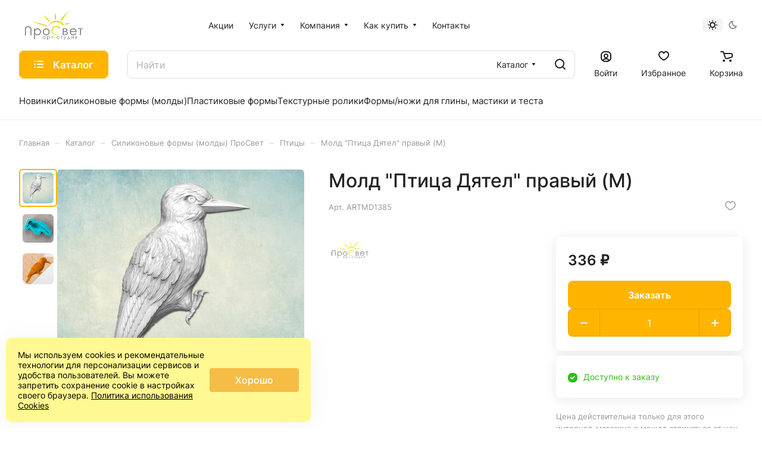

--- FILE ---
content_type: text/html; charset=UTF-8
request_url: https://art-prosvet.ru/catalog/pticy/mold-ptitsa-dyatel-pravyy-m/
body_size: 50689
content:
<!DOCTYPE html>
<html xmlns="http://www.w3.org/1999/xhtml" xml:lang="ru" lang="ru" class="  ">
	<head><link rel="canonical" href="https://art-prosvet.ru/catalog/silikonovye-formy-moldy/pticy/mold-ptitsa-dyatel-pravyy-m/" />
		<title>Молд &quot;Птица Дятел&quot; правый (M)</title>
		<meta name="viewport" content="initial-scale=1.0, width=device-width" />
		<meta name="HandheldFriendly" content="true" />
		<meta name="yes" content="yes" />
		<meta name="apple-mobile-web-app-status-bar-style" content="black" />
		<meta name="SKYPE_TOOLBAR" content="SKYPE_TOOLBAR_PARSER_COMPATIBLE" />
		<meta http-equiv="Content-Type" content="text/html; charset=UTF-8" />
<meta name="keywords" content="арт-студия просвет, товары для скрапбукинга, скрапбукинг, scrapbooking" />
<meta name="description" content="Мы придумываем, изготавливаем и продаем товары для Скрапбукинга. Самые низкие цены. Скидки до 15%" />

<script data-skip-moving="true">(function(w, d, n) {var cl = "bx-core";var ht = d.documentElement;var htc = ht ? ht.className : undefined;if (htc === undefined || htc.indexOf(cl) !== -1){return;}var ua = n.userAgent;if (/(iPad;)|(iPhone;)/i.test(ua)){cl += " bx-ios";}else if (/Windows/i.test(ua)){cl += ' bx-win';}else if (/Macintosh/i.test(ua)){cl += " bx-mac";}else if (/Linux/i.test(ua) && !/Android/i.test(ua)){cl += " bx-linux";}else if (/Android/i.test(ua)){cl += " bx-android";}cl += (/(ipad|iphone|android|mobile|touch)/i.test(ua) ? " bx-touch" : " bx-no-touch");cl += w.devicePixelRatio && w.devicePixelRatio >= 2? " bx-retina": " bx-no-retina";if (/AppleWebKit/.test(ua)){cl += " bx-chrome";}else if (/Opera/.test(ua)){cl += " bx-opera";}else if (/Firefox/.test(ua)){cl += " bx-firefox";}ht.className = htc ? htc + " " + cl : cl;})(window, document, navigator);</script>


<link href="/bitrix/js/ui/design-tokens/dist/ui.design-tokens.min.css?176630444223463"  rel="stylesheet" />
<link href="/bitrix/js/ui/fonts/opensans/ui.font.opensans.min.css?17663044422320"  rel="stylesheet" />
<link href="/bitrix/js/main/popup/dist/main.popup.bundle.min.css?176630444128056"  rel="stylesheet" />
<link href="/bitrix/cache/css/s1/aspro-lite/page_5a14dcf549b33e3fdf24c51ef0faf994/page_5a14dcf549b33e3fdf24c51ef0faf994_v1.css?1767891818138675"  rel="stylesheet" />
<link href="/bitrix/cache/css/s1/aspro-lite/default_05ca6696b395a93d2ac3daef50e8b15f/default_05ca6696b395a93d2ac3daef50e8b15f_v1.css?17678918183300"  rel="stylesheet" />
<link href="/bitrix/cache/css/s1/aspro-lite/default_cd357a8f4906507bcf1b303059288715/default_cd357a8f4906507bcf1b303059288715_v1.css?17678918183106"  rel="stylesheet" />
<link href="/bitrix/cache/css/s1/aspro-lite/default_ec247d7b4d7a3e57838d21571b7f3c6b/default_ec247d7b4d7a3e57838d21571b7f3c6b_v1.css?17678918182211"  rel="stylesheet" />
<link href="/bitrix/cache/css/s1/aspro-lite/template_e10915b3120787c4df8c71199f23f86f/template_e10915b3120787c4df8c71199f23f86f_v1.css?1768384563233363"  data-template-style="true" rel="stylesheet" />







<style>.edost_I2_L1 path { opacity: 0.1; stroke: var(--edost_color, #0087ff); stroke-width: 24; stroke-linecap: round; animation: edost_I2_L1 1.2s linear infinite; } @keyframes edost_I2_L1 { 0% { opacity: 1; } 100% { opacity: 0.1; } } :root { --edost_color: #27b; --edost_color_light: #64a0cf;--edost_color_map: #27b; --edost_color_map_light: #64a0cf; }</style>
<style>html {--border-radius:8px;--theme-base-color:#ffb400;--theme-base-opacity-color:#ffb4001a;--theme-more-color:#ffb400;--theme-outer-border-radius:8px;--theme-text-transform:none;--theme-letter-spacing:normal;--theme-button-font-size:0%;--theme-button-padding-2px:0%;--theme-button-padding-1px:0%;--theme-more-color-hue:42;--theme-more-color-saturation:100%;--theme-more-color-lightness:50%;--theme-base-color-hue:42;--theme-base-color-saturation:100%;--theme-base-color-lightness:50%;--theme-lightness-hover-diff:6%;}</style>
<style>html {font-size:16px;--theme-font-family:Inter;--theme-font-title-family:var(--theme-font-family);--theme-font-title-weight:500;}</style>
<style>html {--theme-page-width: 1500px;--theme-page-width-padding: 32px}</style>

                        <script data-skip-moving="true" src="/bitrix/js/main/jquery/jquery-3.6.0.min.js"></script>
            <script data-skip-moving="true" src="/bitrix/templates/aspro-lite/js/speed.min.js?=1766304443"></script>
        
<link href="/bitrix/templates/aspro-lite/css/print.min.css?176630444312929" data-template-style="true" rel="stylesheet" media="print">
<script src="/bitrix/templates/aspro-lite/vendor/lazysizes.min.js" data-skip-moving="true" defer=""></script>
<script src="/bitrix/templates/aspro-lite/vendor/ls.unveilhooks.min.js" data-skip-moving="true" defer=""></script>
<link rel="shortcut icon" href="/favicon.ico" type="image/x-icon" />
<link rel="apple-touch-icon" sizes="180x180" href="/upload/CLite/ea6/6rmta5rrgnhkteeaeo26mwnrhac414pf.ico" />
<meta property="og:description" content="Мы придумываем, изготавливаем и продаем товары для Скрапбукинга. Самые низкие цены. Скидки до 15%" />
<meta property="og:image" content="https://art-prosvet.ru:443/upload/iblock/68e/vei30p276kpcjbpfrpdjbkmpnfbfkcr1.jpg" />
<link rel="image_src" href="https://art-prosvet.ru:443/upload/iblock/68e/vei30p276kpcjbpfrpdjbkmpnfbfkcr1.jpg"  />
<meta property="og:title" content="Молд &quot;Птица Дятел&quot; правый (M)" />
<meta property="og:type" content="website" />
<meta property="og:url" content="https://art-prosvet.ru:443/catalog/pticy/mold-ptitsa-dyatel-pravyy-m/" />
 <style> .ns-cookiesaccept {display:flex; align-items: center; gap: 15px; margin:0; padding: 20px; width:40%; color: #000000; background: #fff893; border-radius: 10px; box-shadow: 0px 4px 43.5px 0px rgba(0, 0, 0, 0.05); box-sizing: border-box; position:fixed; bottom: 10px; left: 10px; z-index: 100001; } .ns-cookiesaccept-text {font-size: 14px; line-height:125%} .ns-cookiesaccept a, .ns-cookiesaccept a:visited {display:inline;color:inherit;text-decoration:underline} .ns-cookiesaccept-button {display:block; padding: 0 25px; min-width: 150px; height: 40px; color: #ffffff; font-weight: 500; font-size:16px; text-align: center; text-decoration: none; background: rgba(244, 183, 63, .9); border-radius: 4px; cursor: pointer; *overflow: visible; white-space: nowrap; box-sizing: border-box; line-height: 40px; transition: all .2s ease; user-select: none} .ns-cookiesaccept-button:hover {background: rgba(244, 183, 63, 1)} @media only screen and (max-width: 1200px) { .ns-cookiesaccept {padding: 10px} .ns-cookiesaccept {width: 60%} } @media only screen and (max-width: 800px) { .ns-cookiesaccept {width: calc(100% - 20px)} } @media only screen and (max-width: 500px) { .ns-cookiesaccept {flex-wrap: wrap} } </style> 



				<style>html {--header-height:210px;}</style>	</head>
	<body class="block-wo-title  site_s1   side_left hide_menu_page region_confirm_normal header_fill_ fixed_y mfixed_y mfixed_view_always title_position_left mmenu_leftside mheader-v1 footer-v2 fill_bg_ header-v1 title-v1 bottom-icons-panel_y with_order with_cabinet theme-default" id="main" data-site="/">
		<div class="bx_areas"><!-- Yandex.Metrika counter -->
<noscript><div><img class="lazyload "  src="[data-uri]" data-src="https://mc.yandex.ru/watch/16979428" style="position:absolute; left:-9999px;" alt="" /></div></noscript>
<!-- /Yandex.Metrika counter --></div>

		
		<div id="panel"></div>


						                                <script data-skip-moving="true">
            var solutionName = 'arLiteOptions';
            var arAsproOptions = window[solutionName] = ({});
            var arAsproCounters = {};
            var arBasketItems = {};
        </script>
        <script src="/bitrix/templates/aspro-lite/js/setTheme.php?site_id=s1&site_dir=/" data-skip-moving="true"></script>
                <!--'start_frame_cache_options-block'-->                        <!--'end_frame_cache_options-block'-->
		<div class="body  hover_">
			<div class="body_media"></div>

						<div class="headers-container">				
				<div class="title-v1" data-ajax-block="HEADER" data-ajax-callback="headerInit">
										
<header class="header_1 header  header--narrow ">
	<div class="header__inner ">

		
		<div class="header__top-part  header__top-part--long" data-ajax-load-block="HEADER_TOP_PART">
							<div class="maxwidth-theme">
			
			<div class="header__top-inner">

				<div class="header__top-item">
					<div class="line-block line-block--40">
												<div class="logo  line-block__item no-shrinked">
							<a class="menu-light-icon-fill banner-light-icon-fill" href="/"><!--<svg width="171" height="34" viewBox="0 0 171 34" fill="none" xmlns="http://www.w3.org/2000/svg">
<path class="fill-dark-light" fill-rule="evenodd" clip-rule="evenodd" d="M48.761 8.95702V17.507C48.8584 18.5076 48.6153 19.5118 48.071 20.357C47.8115 20.6329 47.4811 20.832 47.116 20.9325C46.7508 21.0331 46.3651 21.0311 46.001 20.927V23.957C46.786 24.0939 47.5915 24.0546 48.3594 23.8418C49.1273 23.6291 49.8383 23.2483 50.441 22.727C51.4803 21.727 52.0003 20.037 52.001 17.657V12.077H57.001V23.957H60.241V8.95702H48.761ZM75.754 11.057C75.1587 10.2322 74.3665 9.56948 73.4495 9.12932C72.5325 8.68915 71.5198 8.48552 70.504 8.537C69.5131 8.52498 68.5308 8.7218 67.6211 9.11464C66.7114 9.50748 65.8946 10.0875 65.224 10.817C63.8172 12.3426 63.0362 14.3418 63.0362 16.417C63.0362 18.4922 63.8172 20.4914 65.224 22.017C65.892 22.7512 66.7078 23.3357 67.6178 23.7321C68.5278 24.1285 69.5114 24.3278 70.504 24.317C71.5229 24.3675 72.538 24.1603 73.4556 23.7146C74.3732 23.2689 75.1637 22.599 75.754 21.767V23.927H78.994V8.927H75.754V11.057ZM66.274 16.427C66.2547 15.7929 66.3644 15.1614 66.5965 14.571C66.8285 13.9805 67.1781 13.4433 67.624 12.992C68.5352 12.1162 69.7501 11.627 71.014 11.627C72.2779 11.627 73.4927 12.1162 74.404 12.992C75.2717 13.9254 75.754 15.1526 75.754 16.427C75.754 17.7014 75.2717 18.9286 74.404 19.862C73.4927 20.7379 72.2779 21.227 71.014 21.227C69.7501 21.227 68.5352 20.7379 67.624 19.862C67.178 19.4106 66.8283 18.8732 66.5963 18.2826C66.3642 17.6919 66.2545 17.0603 66.274 16.426V16.427ZM93.009 6.98302V3.94501H85.984V6.98302H93.009ZM86.173 18.437V8.95801H82.993V23.958H85.483L93.005 14.418V23.958H96.185V8.95801H93.7L86.173 18.437ZM99 8.95702V12.077H103.983V23.957H107.223V12.077H111.988V8.95702H99ZM132.75 20.897H127.11V8.95702H123.87V20.897H118.23V8.95702H114.99V23.957H135.99V8.95702H132.75V20.897ZM152.592 22.036C153.709 20.9315 154.471 19.5187 154.78 17.9786C155.089 16.4384 154.932 14.8411 154.327 13.391C153.723 11.941 152.7 10.7043 151.389 9.83936C150.077 8.97442 148.538 8.5206 146.967 8.53601C145.926 8.51635 144.892 8.70831 143.928 9.10023C142.964 9.49216 142.089 10.0759 141.357 10.816C139.877 12.3082 139.047 14.3245 139.047 16.426C139.047 18.5275 139.877 20.5439 141.357 22.036C142.861 23.4987 144.877 24.3171 146.975 24.3171C149.074 24.3171 151.089 23.4987 152.594 22.036H152.592ZM142.287 16.426C142.269 15.7988 142.379 15.1744 142.611 14.5914C142.844 14.0084 143.193 13.4791 143.637 13.036C144.529 12.1702 145.724 11.686 146.967 11.686C148.21 11.686 149.405 12.1702 150.297 13.036C151.164 13.9518 151.647 15.1649 151.647 16.426C151.647 17.6871 151.164 18.9002 150.297 19.816C149.405 20.6818 148.21 21.166 146.967 21.166C145.724 21.166 144.529 20.6818 143.637 19.816C143.193 19.3727 142.844 18.8433 142.613 18.2604C142.381 17.6774 142.271 17.0531 142.289 16.426H142.287ZM157.992 8.95702V23.957H161.232V12.017H167.745V23.957H170.985V8.95702H157.994H157.992Z" fill="#222222"/>
<path class="fill-theme-svg" fill-rule="evenodd" clip-rule="evenodd" d="M31.8051 22.3273C31.4001 22.8167 30.9624 23.2781 30.495 23.7083C30.0364 24.1772 29.4786 24.5374 28.8625 24.7623C28.2465 24.9873 27.5879 25.0714 26.9351 25.0083C24.3851 24.9813 22.455 22.5933 22.455 22.5933L17.015 15.4713C17.015 15.4713 14.355 19.0203 13.025 20.9583C11.755 22.8173 10.005 22.0433 8.95496 20.5423L15.605 10.7723C15.7486 10.5242 15.955 10.3182 16.2034 10.175C16.4517 10.0318 16.7333 9.95643 17.02 9.95643C17.3067 9.95643 17.5883 10.0318 17.8367 10.175C18.085 10.3182 18.2914 10.5242 18.4351 10.7723C18.4351 10.7723 25.0551 19.6793 25.4351 20.1723C25.5889 20.4458 25.8197 20.668 26.0989 20.8113C26.378 20.9546 26.6931 21.0127 27.005 20.9783C27.7377 20.8531 28.3916 20.4442 28.825 19.8403C29.5695 19.093 29.9875 18.0811 29.9875 17.0263C29.9875 15.9714 29.5695 14.9596 28.825 14.2123L19.825 5.21229C19.0908 4.46513 18.0924 4.03662 17.045 4.01928C16.5175 4.01243 15.9941 4.11218 15.5061 4.31254C15.0181 4.5129 14.5755 4.80974 14.205 5.18528L5.18506 14.1983C4.44048 14.9465 4.02246 15.9592 4.02246 17.0148C4.02246 18.0704 4.44048 19.083 5.18506 19.8313L14.205 28.8433C14.5657 29.2182 14.9994 29.5154 15.4791 29.7168C15.9589 29.9182 16.4747 30.0194 16.995 30.0143C18.755 29.9853 19.965 28.8833 21.525 27.2963C24.125 24.6503 26.385 27.8583 26.385 27.8583L26.395 27.8703L22.345 31.7963C20.9282 33.2078 19.0099 34.0003 17.01 34.0003C15.0101 34.0003 13.0918 33.2078 11.675 31.7963L2.20496 22.3273C0.793062 20.9142 0 18.9984 0 17.0008C0 15.0032 0.793062 13.0874 2.20496 11.6743L11.675 2.20529C12.376 1.50373 13.2086 0.947726 14.1252 0.569257C15.0419 0.190787 16.0243 -0.00266753 17.016 2.7781e-05C18.0077 0.00272309 18.9891 0.201512 19.9037 0.584958C20.8182 0.968405 21.6479 1.52893 22.345 2.23428L31.8051 11.6953C33.2091 13.1083 33.9971 15.0193 33.9971 17.0113C33.9971 19.0032 33.2091 20.9143 31.8051 22.3273V22.3273Z" fill="#5B7FFF"/>
</svg>--!>
<svg version="1.1" id="Слой_1" xmlns="http://www.w3.org/2000/svg" xmlns:xlink="http://www.w3.org/1999/xlink" x="0px" y="0px"
	 width="117.215px" height="60px" viewBox="0 0 117.215 60" enable-background="new 0 0 117.215 60" xml:space="preserve">
<g>
	<defs>
		<rect id="SVGID_1_" width="117.215" height="60"/>
	</defs>
	<clipPath id="SVGID_2_">
		<use xlink:href="#SVGID_1_"  overflow="visible"/>
	</clipPath>
	<path clip-path="url(#SVGID_2_)" fill="#DEDC00" d="M71.394,35.94c-0.063,0.441-1.548,1.141-1.989,1.084
		c-1.265-0.168-1.133-1.203-2.225-1.725c-1.086-0.523-2.286-0.785-3.589-0.785c-1.429,0-2.749-0.236-3.964,0.447
		c-1.215,0.688-2.159,1.605-2.827,2.76s-1.003,2.455-1.003,3.896c0,2.182,0.748,4.578,2.243,6.037
		c1.495,1.461,3.382,2.246,5.66,2.188c5.847-0.141,7.694-2.449,7.694-2.449s0.015,1.246-3.336,2.631
		c-1.36,0.564-2.823,0.93-4.467,0.93c-3.129,0-5.597-1.041-7.406-3.125c-1.515-1.758-2.271-3.879-2.271-6.369
		c0-2.615,0.916-4.818,2.752-6.607c1.837-1.785,4.136-2.682,6.898-2.682c1.671,0,3.181,0.33,4.523,0.992
		C69.432,33.823,71.607,34.487,71.394,35.94"/>
	<path clip-path="url(#SVGID_2_)" fill="#DEDC00" d="M71.303,25.726c2.682,0.974,4.477,6.91,6.447,5.177
		c2.854-2.503-4.457-6.916-8.297-8.316c-9.242-3.361-19.459,1.4-22.825,10.642c-0.188,0.516-0.347,1.033-0.484,1.555
		C49.541,25.935,60.736,21.877,71.303,25.726"/>
	<path clip-path="url(#SVGID_2_)" fill="#DEDC00" d="M61.43,4.631c0,0-0.465,5.666-0.85,7.675c-0.336,1.749,0.07,6.915,0.07,6.915
		l2.244-0.211c0,0-0.09-4.546,0.062-5.129C63.567,11.514,61.43,4.631,61.43,4.631"/>
	<path clip-path="url(#SVGID_2_)" fill="#DEDC00" d="M92.313,25.711c0,0-5.51,0.509-7.087,0.595
		c-1.377,0.075-4.211,0.561-4.708,1.662c-0.233,0.51,0.409,1.246,0.927,1.472c1.064,0.467,3.985-1.343,4.457-1.329
		C87.818,28.156,92.313,25.711,92.313,25.711"/>
	<path clip-path="url(#SVGID_2_)" fill="#DEDC00" d="M88.717,0c0,0-6.461,8.04-8.965,10.672c-2.185,2.297-7.371,6.824-7.189,9.873
		c0.038,0.596,1.271,1.284,1.271,1.284s4.39-6.63,5.143-7.364C82.043,11.471,88.717,0,88.717,0"/>
	<path clip-path="url(#SVGID_2_)" fill="#DEDC00" d="M37.371,10.888c0,0,4.98,5.16,6.428,7.224c1.265,1.801,4.758,5.332,6.852,5.855
		c0.272,0.066,1.117-0.074,1.117-0.074s-4.574-5.117-4.962-5.74C44.224,13.995,37.371,10.888,37.371,10.888"/>
	<path clip-path="url(#SVGID_2_)" fill="#DEDC00" d="M13.105,22.147c0,0,15.161,6.646,19.606,7.06
		c4.065,0.38,9.241,4.94,11.733,3.196c0.369-0.258-0.005-1.799-0.005-1.799s-14.958-4.371-16.189-4.55
		C23.233,25.332,13.105,22.147,13.105,22.147"/>
	<path clip-path="url(#SVGID_2_)" fill="#706F6F" d="M13.318,50.954h-2.01V40.161c0-1.283-0.026-2.08-0.082-2.395
		c-0.101-0.707-0.334-1.297-0.697-1.771c-0.364-0.473-0.925-0.871-1.682-1.189c-0.757-0.32-1.518-0.482-2.284-0.482
		c-0.664,0-1.303,0.127-1.915,0.379c-0.609,0.248-1.12,0.6-1.53,1.045c-0.41,0.445-0.711,0.984-0.903,1.615
		c-0.136,0.455-0.204,1.387-0.204,2.799v10.793H0V40.161c0-1.598,0.175-2.889,0.526-3.875c0.352-0.984,1.054-1.84,2.107-2.57
		c1.052-0.729,2.326-1.094,3.821-1.094c1.623,0,3.013,0.344,4.171,1.033c1.158,0.689,1.932,1.602,2.324,2.736
		c0.246,0.697,0.369,1.953,0.369,3.77V50.954z"/>
	<path clip-path="url(#SVGID_2_)" fill="#706F6F" d="M25.516,38.579c-1.472,0-2.71,0.516-3.717,1.545
		c-1.007,1.027-1.509,2.303-1.509,3.834c0,1.004,0.224,1.908,0.672,2.707c0.448,0.803,1.093,1.436,1.929,1.908
		c0.837,0.469,1.72,0.703,2.65,0.703c0.913,0,1.773-0.234,2.576-0.709c0.806-0.475,1.447-1.137,1.922-1.986
		c0.479-0.85,0.717-1.742,0.717-2.67c0-0.941-0.237-1.83-0.71-2.672c-0.471-0.842-1.11-1.496-1.911-1.961
		C27.335,38.811,26.462,38.579,25.516,38.579 M18.71,37.28h1.701v2.43c0.672-0.924,1.444-1.617,2.319-2.078
		c0.874-0.463,1.85-0.695,2.928-0.695c1.877,0,3.484,0.68,4.821,2.031c1.335,1.354,2.004,2.984,2.004,4.889
		c0,1.943-0.663,3.596-1.987,4.953c-1.323,1.355-2.919,2.037-4.791,2.037c-1.052,0-2.02-0.219-2.901-0.656
		c-0.883-0.439-1.681-1.09-2.393-1.959v10.256H18.71V37.28z"/>
	<path clip-path="url(#SVGID_2_)" fill="#706F6F" d="M43.167,38.602c-1.414,0-2.631,0.523-3.647,1.568
		c-1.016,1.047-1.525,2.312-1.525,3.795c0,0.957,0.232,1.848,0.695,2.674c0.463,0.826,1.091,1.465,1.879,1.918
		c0.789,0.445,1.655,0.672,2.598,0.672c0.944,0,1.81-0.227,2.599-0.672c0.789-0.453,1.415-1.092,1.879-1.918
		c0.463-0.826,0.696-1.717,0.696-2.674c0-1.482-0.511-2.748-1.531-3.795C45.788,39.125,44.575,38.602,43.167,38.602 M43.174,36.938
		c2.038,0,3.727,0.738,5.066,2.213c1.217,1.346,1.826,2.938,1.826,4.777c0,1.848-0.643,3.463-1.93,4.844
		c-1.286,1.381-2.942,2.074-4.962,2.074c-2.032,0-3.689-0.693-4.975-2.074c-1.287-1.381-1.931-2.996-1.931-4.844
		c0-1.83,0.609-3.42,1.827-4.766C39.435,37.68,41.126,36.938,43.174,36.938"/>
	<path clip-path="url(#SVGID_2_)" fill="#706F6F" d="M78.316,43.938v5.232h2.148c1.27,0,2.2-0.098,2.788-0.295
		c0.591-0.193,1.065-0.496,1.425-0.912c0.356-0.412,0.537-0.863,0.537-1.344c0-0.605-0.253-1.137-0.756-1.586
		c-0.506-0.449-1.197-0.76-2.078-0.928c-0.589-0.111-1.619-0.168-3.084-0.168H78.316z M78.316,38.196v4.369h0.994
		c1.205,0,2.09-0.088,2.656-0.264c0.568-0.176,1.018-0.453,1.348-0.836c0.332-0.379,0.496-0.801,0.496-1.264
		c0-0.625-0.277-1.117-0.832-1.471c-0.556-0.355-1.438-0.535-2.652-0.535H78.316z M76.619,36.862h3.419
		c1.375,0,2.433,0.129,3.172,0.385c0.737,0.256,1.322,0.65,1.75,1.184c0.429,0.531,0.642,1.121,0.642,1.771
		c0,0.605-0.188,1.158-0.562,1.654c-0.375,0.498-0.927,0.902-1.652,1.211c0.899,0.24,1.594,0.523,2.08,0.848
		c0.485,0.326,0.864,0.719,1.133,1.18c0.271,0.459,0.405,0.959,0.405,1.496c0,1.094-0.509,2.023-1.526,2.779
		c-1.019,0.758-2.383,1.135-4.096,1.135h-4.764V36.862z"/>
	<path clip-path="url(#SVGID_2_)" fill="#706F6F" d="M102.623,42.555c-0.227-0.908-0.557-1.635-0.993-2.178
		c-0.433-0.543-1.007-0.98-1.722-1.312s-1.465-0.498-2.252-0.498c-1.299,0-2.412,0.418-3.347,1.252
		c-0.682,0.609-1.196,1.52-1.547,2.736H102.623z M102.623,46.118l1.434,0.752c-0.469,0.924-1.015,1.668-1.631,2.234
		c-0.616,0.568-1.311,1.002-2.081,1.297c-0.769,0.297-1.642,0.445-2.616,0.445c-2.156,0-3.843-0.709-5.06-2.121
		c-1.218-1.414-1.826-3.014-1.826-4.797c0-1.68,0.515-3.172,1.546-4.486c1.305-1.67,3.053-2.504,5.243-2.504
		c2.256,0,4.058,0.854,5.403,2.564c0.957,1.209,1.443,2.717,1.461,4.523H92.594c0.032,1.535,0.521,2.795,1.473,3.777
		c0.947,0.982,2.121,1.473,3.518,1.473c0.674,0,1.328-0.117,1.965-0.35s1.18-0.547,1.626-0.932
		C101.619,47.606,102.104,46.981,102.623,46.118"/>
</g>
<polygon fill="#706F6F" points="107.418,36.862 107.418,38.198 111.404,38.198 111.404,50.504 113.229,50.504 113.229,38.198 
	117.215,38.198 117.215,36.862 "/>
<g>
	<defs>
		<rect id="SVGID_3_" width="117.215" height="60"/>
	</defs>
	<clipPath id="SVGID_4_">
		<use xlink:href="#SVGID_3_"  overflow="visible"/>
	</clipPath>
	<path clip-path="url(#SVGID_4_)" fill="#6C6155" d="M38.684,53.428c-0.364,0-0.699,0.09-1.006,0.273
		c-0.308,0.184-0.552,0.439-0.734,0.77c-0.181,0.33-0.272,0.68-0.272,1.047c0,0.365,0.092,0.715,0.275,1.047
		c0.183,0.334,0.429,0.594,0.738,0.779c0.308,0.186,0.64,0.277,0.994,0.277c0.357,0,0.695-0.092,1.015-0.275
		c0.32-0.184,0.566-0.434,0.738-0.748c0.172-0.312,0.259-0.668,0.259-1.061c0-0.602-0.194-1.102-0.58-1.504
		C39.724,53.629,39.249,53.428,38.684,53.428 M41.292,52.918v5.184h-0.644v-0.891c-0.273,0.34-0.58,0.596-0.92,0.77
		c-0.34,0.17-0.713,0.256-1.117,0.256c-0.718,0-1.331-0.266-1.839-0.799c-0.508-0.531-0.762-1.18-0.762-1.941
		c0-0.746,0.256-1.385,0.769-1.914c0.513-0.531,1.13-0.797,1.851-0.797c0.416,0,0.793,0.09,1.13,0.271
		c0.338,0.182,0.634,0.451,0.888,0.814v-0.953H41.292z"/>
	<path clip-path="url(#SVGID_4_)" fill="#6C6155" d="M47.529,53.428c-0.565,0-1.04,0.201-1.426,0.605
		c-0.386,0.402-0.579,0.902-0.579,1.504c0,0.393,0.086,0.748,0.258,1.061c0.172,0.314,0.418,0.564,0.74,0.748
		c0.321,0.184,0.659,0.275,1.016,0.275c0.35,0,0.68-0.092,0.988-0.277c0.309-0.186,0.554-0.445,0.738-0.779
		c0.182-0.332,0.274-0.682,0.274-1.047c0-0.367-0.091-0.717-0.272-1.047c-0.182-0.33-0.426-0.586-0.733-0.77
		C48.226,53.518,47.891,53.428,47.529,53.428 M44.918,52.918h0.653v0.953c0.257-0.363,0.554-0.633,0.889-0.814
		c0.336-0.182,0.71-0.271,1.122-0.271c0.721,0,1.337,0.266,1.849,0.797c0.513,0.529,0.769,1.168,0.769,1.914
		c0,0.762-0.254,1.41-0.762,1.941c-0.507,0.533-1.12,0.799-1.837,0.799c-0.403,0-0.774-0.086-1.113-0.256
		c-0.338-0.174-0.644-0.43-0.917-0.77V60h-0.653V52.918z"/>
</g>
<polygon fill="#6C6155" points="53,52.918 56.338,52.918 56.338,53.495 54.995,53.495 54.995,58.102 54.343,58.102 54.343,53.495 
	53,53.495 "/>
<rect x="58.948" y="55.178" fill="#6C6155" width="2.563" height="0.58"/>
<g>
	<defs>
		<rect id="SVGID_5_" width="117.215" height="60"/>
	</defs>
	<clipPath id="SVGID_6_">
		<use xlink:href="#SVGID_5_"  overflow="visible"/>
	</clipPath>
	<path clip-path="url(#SVGID_6_)" fill="#6C6155" d="M69.613,53.995l-0.518,0.33c-0.447-0.607-1.057-0.91-1.83-0.91
		c-0.617,0-1.131,0.203-1.539,0.609s-0.611,0.898-0.611,1.479c0,0.379,0.094,0.734,0.281,1.068c0.188,0.332,0.445,0.592,0.772,0.775
		s0.694,0.275,1.103,0.275c0.744,0,1.353-0.303,1.824-0.91l0.518,0.348c-0.243,0.375-0.568,0.664-0.977,0.869
		s-0.875,0.309-1.396,0.309c-0.803,0-1.467-0.26-1.995-0.781s-0.792-1.154-0.792-1.9c0-0.502,0.123-0.969,0.37-1.4
		c0.247-0.43,0.587-0.766,1.019-1.008c0.432-0.24,0.916-0.361,1.449-0.361c0.336,0,0.66,0.053,0.973,0.158
		c0.312,0.104,0.578,0.24,0.795,0.408S69.46,53.735,69.613,53.995"/>
</g>
<polygon fill="#6C6155" points="72.447,52.918 75.784,52.918 75.784,53.495 74.442,53.495 74.442,58.102 73.789,58.102 
	73.789,53.495 72.447,53.495 "/>
<polygon fill="#6C6155" points="82.398,52.918 80.705,56.911 78.963,52.918 78.271,52.918 80.354,57.711 79.379,60 80.067,60 
	83.094,52.918 "/>
<path fill="#6C6155" d="M88.244,53.948l-1.482,3.588h2.905L88.244,53.948z M86.127,57.536l1.956-4.617h0.339l1.949,4.617h0.609v1.23
	h-0.629v-0.662h-4.195v0.689h-0.645v-1.258H86.127z"/>
<polygon fill="#6C6155" points="94.662,52.918 94.662,56.754 98.388,52.918 98.439,52.918 98.439,58.102 97.785,58.102 
	97.785,54.303 94.089,58.102 94.01,58.102 94.01,52.918 "/>
<g>
	<defs>
		<rect id="SVGID_7_" width="117.215" height="60"/>
	</defs>
	<clipPath id="SVGID_8_">
		<use xlink:href="#SVGID_7_"  overflow="visible"/>
	</clipPath>
	<path clip-path="url(#SVGID_8_)" fill="#6C6155" d="M104.181,53.495h-0.429c-0.416,0-0.696,0.027-0.84,0.082
		c-0.143,0.055-0.256,0.146-0.34,0.279c-0.084,0.131-0.125,0.309-0.125,0.531c0,0.213,0.054,0.387,0.162,0.525
		s0.229,0.225,0.364,0.256c0.134,0.031,0.392,0.047,0.778,0.047h0.429V53.495z M104.181,55.782h-0.465l-1.447,2.322h-0.704
		l1.527-2.387c-0.38-0.049-0.688-0.195-0.924-0.441c-0.237-0.246-0.355-0.553-0.355-0.918c0-0.457,0.135-0.811,0.408-1.062
		c0.271-0.252,0.628-0.377,1.07-0.377h1.543v5.186h-0.653V55.782z"/>
</g>
</svg>
</a>						</div>
					</div>
				</div>

				
								<div class="header__top-item header-menu header-menu--long dotted-flex-1 hide-dotted">
					<nav class="mega-menu sliced">
						    <div class="catalog_icons_">
        <div class="header-menu__wrapper">
                                            <div class="header-menu__item unvisible header-menu__item--first  ">
                                            <a class="header-menu__link header-menu__link--top-level light-opacity-hover fill-theme-hover banner-light-text dark_link" href="/promotions/">
                            <span class="header-menu__title font_14">
                                Акции                            </span>
                                                    </a>
                                                                                                </div>
                                                            <div class="header-menu__item unvisible   header-menu__item--dropdown">
                                            <a class="header-menu__link header-menu__link--top-level light-opacity-hover fill-theme-hover banner-light-text dark_link" href="/services/">
                            <span class="header-menu__title font_14">
                                Услуги                            </span>
                                                            <i class="svg inline  header-menu__wide-submenu-right-arrow fill-dark-light-block banner-light-icon-fill inline " aria-hidden="true"><svg width="7" height="5" ><use xlink:href="/bitrix/templates/aspro-lite/images/svg/arrows.svg?1766304443#down-7-5"></use></svg></i>                                                    </a>
                                                                                    <div class="header-menu__dropdown-menu dropdown-menu-wrapper dropdown-menu-wrapper--visible dropdown-menu-wrapper--woffset">
                            <div class="dropdown-menu-inner rounded-x ">

                                
                                
                                
                                <ul class="header-menu__dropdown-menu-inner ">
                                                                                                                                                                <li class="header-menu__dropdown-item  count_ ">
                                                <a class="font_15 dropdown-menu-item dark_link fill-dark-light-block " href="/services/3d-pechat-i-prototipirovanie/">
                                                    3D печать и прототипирование                                                                                                    </a>
                                                                                            </li>
                                                                                                                                                                                                        <li class="header-menu__dropdown-item  count_ ">
                                                <a class="font_15 dropdown-menu-item dark_link fill-dark-light-block " href="/services/lazernaya-markirovka-i-gravirovka-izdeliy-iz-metalla/">
                                                    Лазерная маркировка и гравировка изделий из металла                                                                                                    </a>
                                                                                            </li>
                                                                                                                                                                                                        <li class="header-menu__dropdown-item  count_ ">
                                                <a class="font_15 dropdown-menu-item dark_link fill-dark-light-block " href="/services/lazernaya-rezka-i-gravirovka/">
                                                    Лазерная резка и гравировка                                                                                                    </a>
                                                                                            </li>
                                                                                                                                                                                                        <li class="header-menu__dropdown-item  count_ ">
                                                <a class="font_15 dropdown-menu-item dark_link fill-dark-light-block " href="/services/rezinovye-pechati-i-shtampy/">
                                                    Резиновые печати и штампы                                                                                                    </a>
                                                                                            </li>
                                                                                                                                                                                                        <li class="header-menu__dropdown-item  count_ ">
                                                <a class="font_15 dropdown-menu-item dark_link fill-dark-light-block " href="/services/silikonovye-formy/">
                                                    Силиконовые формы                                                                                                    </a>
                                                                                            </li>
                                                                                                                                                                                                        <li class="header-menu__dropdown-item  count_ ">
                                                <a class="font_15 dropdown-menu-item dark_link fill-dark-light-block " href="/services/frezernaya-rezka-i-3d-obrabotka-materialov/">
                                                    Фрезерная резка и 3D-обработка материалов                                                                                                    </a>
                                                                                            </li>
                                                                                                            </ul>

                                                                                            </div>
                        </div>
                                                        </div>
                                                            <div class="header-menu__item unvisible   header-menu__item--dropdown">
                                            <a class="header-menu__link header-menu__link--top-level light-opacity-hover fill-theme-hover banner-light-text dark_link" href="/company/">
                            <span class="header-menu__title font_14">
                                Компания                            </span>
                                                            <i class="svg inline  header-menu__wide-submenu-right-arrow fill-dark-light-block banner-light-icon-fill inline " aria-hidden="true"><svg width="7" height="5" ><use xlink:href="/bitrix/templates/aspro-lite/images/svg/arrows.svg?1766304443#down-7-5"></use></svg></i>                                                    </a>
                                                                                    <div class="header-menu__dropdown-menu dropdown-menu-wrapper dropdown-menu-wrapper--visible dropdown-menu-wrapper--woffset">
                            <div class="dropdown-menu-inner rounded-x ">

                                
                                
                                
                                <ul class="header-menu__dropdown-menu-inner ">
                                                                                                                                                                <li class="header-menu__dropdown-item  count_ ">
                                                <a class="font_15 dropdown-menu-item dark_link fill-dark-light-block " href="/company/index.php">
                                                    О компании                                                                                                    </a>
                                                                                            </li>
                                                                                                                                                                                                        <li class="header-menu__dropdown-item  count_ ">
                                                <a class="font_15 dropdown-menu-item dark_link fill-dark-light-block " href="/company/reviews/">
                                                    Отзывы                                                                                                    </a>
                                                                                            </li>
                                                                                                                                                                                                        <li class="header-menu__dropdown-item  count_ ">
                                                <a class="font_15 dropdown-menu-item dark_link fill-dark-light-block " href="/contacts/">
                                                    Контакты                                                                                                    </a>
                                                                                            </li>
                                                                                                            </ul>

                                                                                            </div>
                        </div>
                                                        </div>
                                                            <div class="header-menu__item unvisible   header-menu__item--dropdown">
                                            <a class="header-menu__link header-menu__link--top-level light-opacity-hover fill-theme-hover banner-light-text dark_link" href="/help/">
                            <span class="header-menu__title font_14">
                                Как купить                            </span>
                                                            <i class="svg inline  header-menu__wide-submenu-right-arrow fill-dark-light-block banner-light-icon-fill inline " aria-hidden="true"><svg width="7" height="5" ><use xlink:href="/bitrix/templates/aspro-lite/images/svg/arrows.svg?1766304443#down-7-5"></use></svg></i>                                                    </a>
                                                                                    <div class="header-menu__dropdown-menu dropdown-menu-wrapper dropdown-menu-wrapper--visible dropdown-menu-wrapper--woffset">
                            <div class="dropdown-menu-inner rounded-x ">

                                
                                
                                
                                <ul class="header-menu__dropdown-menu-inner ">
                                                                                                                                                                <li class="header-menu__dropdown-item  count_ ">
                                                <a class="font_15 dropdown-menu-item dark_link fill-dark-light-block " href="/contacts/stores/">
                                                    Где купить                                                                                                    </a>
                                                                                            </li>
                                                                                                                                                                                                        <li class="header-menu__dropdown-item  count_ ">
                                                <a class="font_15 dropdown-menu-item dark_link fill-dark-light-block " href="/help/payment/">
                                                    Условия оплаты                                                                                                    </a>
                                                                                            </li>
                                                                                                                                                                                                        <li class="header-menu__dropdown-item  count_ ">
                                                <a class="font_15 dropdown-menu-item dark_link fill-dark-light-block " href="/help/delivery/">
                                                    Условия доставки                                                                                                    </a>
                                                                                            </li>
                                                                                                                                                                                                        <li class="header-menu__dropdown-item  count_ ">
                                                <a class="font_15 dropdown-menu-item dark_link fill-dark-light-block " href="/help/warranty/">
                                                    Публичная оферта                                                                                                    </a>
                                                                                            </li>
                                                                                                            </ul>

                                                                                            </div>
                        </div>
                                                        </div>
                                                            <div class="header-menu__item unvisible  header-menu__item--last ">
                                            <a class="header-menu__link header-menu__link--top-level light-opacity-hover fill-theme-hover banner-light-text dark_link" href="/contacts/">
                            <span class="header-menu__title font_14">
                                Контакты                            </span>
                                                    </a>
                                                                                                </div>
                            
                            <div class="header-menu__item header-menu__item--more-items unvisible">
                    <div class="header-menu__link banner-light-icon-fill fill-dark-light-block light-opacity-hover">
                        <i class="svg inline  inline " aria-hidden="true"><svg width="15" height="3" ><use xlink:href="/bitrix/templates/aspro-lite/images/svg/header_icons.svg?1766304443#dots-15-3"></use></svg></i>                    </div>
                    <div class="header-menu__dropdown-menu dropdown-menu-wrapper dropdown-menu-wrapper--visible dropdown-menu-wrapper--woffset">
                        <ul class="header-menu__more-items-list dropdown-menu-inner rounded-x"></ul>
                    </div>
                </div>
                    </div>
    </div>
    <script data-skip-moving="true">
        if (typeof topMenuAction !== 'function'){
            function topMenuAction() {
                //CheckTopMenuPadding();
                //CheckTopMenuOncePadding();
                if (typeof CheckTopMenuDotted !== 'function'){
                    let timerID = setInterval(function(){
                        if (typeof CheckTopMenuDotted === 'function'){
                            CheckTopMenuDotted();
                            clearInterval(timerID);
                        }
                    }, 100);
                } else {
                    CheckTopMenuDotted();
                }
            }
        }

    </script>
					</nav>
				</div>


												
            <div class="header__top-item no-shrinked " data-ajax-load-block="HEADER_TOGGLE_PHONE">
                
                                                <div class="">
                                <div class="phones">
                                                                        <div class="phones__phones-wrapper">
                                                                                        
                                                            </div>

                                                                    </div>
                            </div>
                        
                
            </div>


            
												
												
            <div class="header__top-item " data-ajax-load-block="HEADER_TOGGLE_THEME_SELECTOR">
                
                                                <div class="header-theme-selector">
                                <div id="theme-selector--g0" class="theme-selector" title="">
	<div class="theme-selector__inner">
		<div class="theme-selector__items">
			<div class="theme-selector__item theme-selector__item--light">
				<div class="theme-selector__item-icon"><i class="svg inline light-16-16 inline " aria-hidden="true"><svg width="16" height="16" ><use xlink:href="/bitrix/components/aspro/theme.selector.lite/templates/.default/images/svg/icons.svg?1766304459#light-16-16"></use></svg></i></div>
			</div>
			<div class="theme-selector__item theme-selector__item--dark">
				<div class="theme-selector__item-icon"><i class="svg inline dark-14-14 inline " aria-hidden="true"><svg width="14" height="14" ><use xlink:href="/bitrix/components/aspro/theme.selector.lite/templates/.default/images/svg/icons.svg?1766304459#dark-14-14"></use></svg></i></div>
			</div>
		</div>
	</div>
	</div>                            </div>
                        
                
            </div>


            
			</div>
							</div>
					</div>

		
		
		<div class="header__main-part   header__main-part--long part-with-search"  data-ajax-load-block="HEADER_MAIN_PART">

							<div class="maxwidth-theme">
			
			<div class="header__main-inner relative part-with-search__inner">

									<div class="header__main-item header__burger menu-dropdown-offset">
						<nav class="mega-menu">
							    <div class="catalog_icons_">
        <div class="header-menu__wrapper">
                                            <div class="header-menu__item unvisible header-menu__item--first header-menu__item--last header-menu__item--dropdown header-menu__item--wide active">
                                            <button type="button" class="header-menu__link--only-catalog fill-use-fff btn btn-default btn--no-rippple btn-lg">
                                                            <i class="svg inline header-menu__burger-icon inline " aria-hidden="true"><svg width="16" height="16" ><use xlink:href="/bitrix/templates/aspro-lite/images/svg/header_icons.svg?1766304443#burger-16-16"></use></svg></i>                                                        <span class="header-menu__title font_14">
                                Каталог                            </span>
                        </button>
                                                                                    <div class="header-menu__dropdown-menu dropdown-menu-wrapper dropdown-menu-wrapper--visible ">
                            <div class="dropdown-menu-inner rounded-x ">

                                
                                                                    <div class="header-menu__wide-limiter scrollbar">
                                
                                                                                                                                        
                                <ul class="header-menu__dropdown-menu-inner  header-menu__dropdown-menu--grids">
                                                                                                                    <li class="header-menu__dropdown-item count_ has_img header-menu__dropdown-item--img-LEFT">
                <div class="header-menu__dropdown-item-img  header-menu__dropdown-item-img--LEFT">
				<div class="header-menu__dropdown-item-img-inner">
                    <a href="/catalog/uslugi/">
                                                    <img class="lazyload "  src="[data-uri]" data-src="/upload/resize_cache/iblock/d1e/56_56_0/hmexv2vc1po3yt28x0l2u0aj5cphuqkj.jpg" alt="Услуги" title="Услуги" />
                                            </a>
				</div>
            </div>
            
    <div class="header-menu__wide-item-wrapper">
        <a class="font_16 font_weight--500 dark_link switcher-title header-menu__wide-child-link fill-theme-hover" href="/catalog/uslugi/">
            <span>Услуги</span>
                    </a>
            </div>
</li>                                                                                                                    <li class="header-menu__dropdown-item count_ has_img header-menu__dropdown-item--img-LEFT">
                <div class="header-menu__dropdown-item-img  header-menu__dropdown-item-img--LEFT">
				<div class="header-menu__dropdown-item-img-inner">
                    <a href="/catalog/avtorskie-master-klassy-ot-prosveta/">
                                                    <img class="lazyload "  src="[data-uri]" data-src="/upload/resize_cache/iblock/70f/56_56_0/0qqkaya3asx2v1n8hzeu1fnk84ls3tmr.jpg" alt="Авторские Мастер-классы" title="Авторские Мастер-классы" />
                                            </a>
				</div>
            </div>
            
    <div class="header-menu__wide-item-wrapper">
        <a class="font_16 font_weight--500 dark_link switcher-title header-menu__wide-child-link fill-theme-hover" href="/catalog/avtorskie-master-klassy-ot-prosveta/">
            <span>Авторские Мастер-классы</span>
                    </a>
            </div>
</li>                                                                                                                    <li class="header-menu__dropdown-item count_ header-menu__dropdown-item--with-dropdown has_img header-menu__dropdown-item--img-LEFT">
                <div class="header-menu__dropdown-item-img  header-menu__dropdown-item-img--LEFT">
				<div class="header-menu__dropdown-item-img-inner">
                    <a href="/catalog/silikonovye-formy-moldy/">
                                                    <img class="lazyload "  src="[data-uri]" data-src="/upload/resize_cache/iblock/f81/56_56_0/zsa1kjoyyxpg0w6azb3e2aa2q31nhr17.jpg" alt="Силиконовые формы (молды) ПроСвет" title="Силиконовые формы (молды) ПроСвет" />
                                            </a>
				</div>
            </div>
            
    <div class="header-menu__wide-item-wrapper">
        <a class="font_16 font_weight--500 dark_link switcher-title header-menu__wide-child-link fill-theme-hover" href="/catalog/silikonovye-formy-moldy/">
            <span>Силиконовые формы (молды) ПроСвет</span>
                            <i class="svg inline  header-menu__wide-submenu-right-arrow fill-dark-light-block only_more_items inline " aria-hidden="true"><svg width="7" height="5" ><use xlink:href="/bitrix/templates/aspro-lite/images/svg/arrows.svg?1766304443#down-7-5"></use></svg></i>                    </a>
                                <ul class="header-menu__wide-submenu">
                                                        <li class=" header-menu__wide-submenu-item   " >
                        <span class="header-menu__wide-submenu-item-inner">
                            <a class="font_15 dark_link fill-theme-hover fill-dark-light-block header-menu__wide-child-link" href="/catalog/silikonovye-formy-moldy/3d-moldy/">
                                <span class="header-menu__wide-submenu-item-name">3D молды</span>                                                            </a>
                                                    </span>
                    </li>
                                                                            <li class="collapsed header-menu__wide-submenu-item   " style="display: none;">
                        <span class="header-menu__wide-submenu-item-inner">
                            <a class="font_15 dark_link fill-theme-hover fill-dark-light-block header-menu__wide-child-link" href="/catalog/silikonovye-formy-moldy/steampunk/">
                                <span class="header-menu__wide-submenu-item-name">Steampunk и ретро</span>                                                            </a>
                                                    </span>
                    </li>
                                                                            <li class="collapsed header-menu__wide-submenu-item   " style="display: none;">
                        <span class="header-menu__wide-submenu-item-inner">
                            <a class="font_15 dark_link fill-theme-hover fill-dark-light-block header-menu__wide-child-link" href="/catalog/silikonovye-formy-moldy/angely/">
                                <span class="header-menu__wide-submenu-item-name">Ангелы</span>                                                            </a>
                                                    </span>
                    </li>
                                                                            <li class="collapsed header-menu__wide-submenu-item   " style="display: none;">
                        <span class="header-menu__wide-submenu-item-inner">
                            <a class="font_15 dark_link fill-theme-hover fill-dark-light-block header-menu__wide-child-link" href="/catalog/silikonovye-formy-moldy/baleriny/">
                                <span class="header-menu__wide-submenu-item-name">Балерины, феи и люди</span>                                                            </a>
                                                    </span>
                    </li>
                                                                            <li class="collapsed header-menu__wide-submenu-item   " style="display: none;">
                        <span class="header-menu__wide-submenu-item-inner">
                            <a class="font_15 dark_link fill-theme-hover fill-dark-light-block header-menu__wide-child-link" href="/catalog/silikonovye-formy-moldy/bordjury/">
                                <span class="header-menu__wide-submenu-item-name">Бордюры</span>                                                            </a>
                                                    </span>
                    </li>
                                                                            <li class="collapsed header-menu__wide-submenu-item   " style="display: none;">
                        <span class="header-menu__wide-submenu-item-inner">
                            <a class="font_15 dark_link fill-theme-hover fill-dark-light-block header-menu__wide-child-link" href="/catalog/silikonovye-formy-moldy/gerby-i-simvoliki/">
                                <span class="header-menu__wide-submenu-item-name">Гербы и символики</span>                                                            </a>
                                                    </span>
                    </li>
                                                                            <li class="collapsed header-menu__wide-submenu-item   " style="display: none;">
                        <span class="header-menu__wide-submenu-item-inner">
                            <a class="font_15 dark_link fill-theme-hover fill-dark-light-block header-menu__wide-child-link" href="/catalog/silikonovye-formy-moldy/vorota-i-zabory/">
                                <span class="header-menu__wide-submenu-item-name">Городские мотивы</span>                                                            </a>
                                                    </span>
                    </li>
                                                                            <li class="collapsed header-menu__wide-submenu-item   " style="display: none;">
                        <span class="header-menu__wide-submenu-item-inner">
                            <a class="font_15 dark_link fill-theme-hover fill-dark-light-block header-menu__wide-child-link" href="/catalog/silikonovye-formy-moldy/detstvo/">
                                <span class="header-menu__wide-submenu-item-name">Детство</span>                                                            </a>
                                                    </span>
                    </li>
                                                                            <li class="collapsed header-menu__wide-submenu-item   " style="display: none;">
                        <span class="header-menu__wide-submenu-item-inner">
                            <a class="font_15 dark_link fill-theme-hover fill-dark-light-block header-menu__wide-child-link" href="/catalog/silikonovye-formy-moldy/dlja-epoksidnoj-smoly-geode/">
                                <span class="header-menu__wide-submenu-item-name">Для эпоксидной смолы (Geode)</span>                                                            </a>
                                                    </span>
                    </li>
                                                                            <li class="collapsed header-menu__wide-submenu-item   " style="display: none;">
                        <span class="header-menu__wide-submenu-item-inner">
                            <a class="font_15 dark_link fill-theme-hover fill-dark-light-block header-menu__wide-child-link" href="/catalog/silikonovye-formy-moldy/drevniy-egipet/">
                                <span class="header-menu__wide-submenu-item-name">Древний Египет</span>                                                            </a>
                                                    </span>
                    </li>
                                                                            <li class="collapsed header-menu__wide-submenu-item   " style="display: none;">
                        <span class="header-menu__wide-submenu-item-inner">
                            <a class="font_15 dark_link fill-theme-hover fill-dark-light-block header-menu__wide-child-link" href="/catalog/silikonovye-formy-moldy/zhivotnye/">
                                <span class="header-menu__wide-submenu-item-name">Животные и рептилии</span>                                                            </a>
                                                    </span>
                    </li>
                                                                            <li class="collapsed header-menu__wide-submenu-item   " style="display: none;">
                        <span class="header-menu__wide-submenu-item-inner">
                            <a class="font_15 dark_link fill-theme-hover fill-dark-light-block header-menu__wide-child-link" href="/catalog/silikonovye-formy-moldy/novyj-god-i-rozhdestvo/">
                                <span class="header-menu__wide-submenu-item-name">Зима, Новый год и Рождество</span>                                                            </a>
                                                    </span>
                    </li>
                                                                            <li class="collapsed header-menu__wide-submenu-item   " style="display: none;">
                        <span class="header-menu__wide-submenu-item-inner">
                            <a class="font_15 dark_link fill-theme-hover fill-dark-light-block header-menu__wide-child-link" href="/catalog/silikonovye-formy-moldy/zodiak-/">
                                <span class="header-menu__wide-submenu-item-name">Зодиак</span>                                                            </a>
                                                    </span>
                    </li>
                                                                            <li class="collapsed header-menu__wide-submenu-item   " style="display: none;">
                        <span class="header-menu__wide-submenu-item-inner">
                            <a class="font_15 dark_link fill-theme-hover fill-dark-light-block header-menu__wide-child-link" href="/catalog/silikonovye-formy-moldy/kaboshony/">
                                <span class="header-menu__wide-submenu-item-name">Кабошоны</span>                                                            </a>
                                                    </span>
                    </li>
                                                                            <li class="collapsed header-menu__wide-submenu-item   " style="display: none;">
                        <span class="header-menu__wide-submenu-item-inner">
                            <a class="font_15 dark_link fill-theme-hover fill-dark-light-block header-menu__wide-child-link" href="/catalog/silikonovye-formy-moldy/kamei/">
                                <span class="header-menu__wide-submenu-item-name">Камеи</span>                                                            </a>
                                                    </span>
                    </li>
                                                                            <li class="collapsed header-menu__wide-submenu-item   " style="display: none;">
                        <span class="header-menu__wide-submenu-item-inner">
                            <a class="font_15 dark_link fill-theme-hover fill-dark-light-block header-menu__wide-child-link" href="/catalog/silikonovye-formy-moldy/korony/">
                                <span class="header-menu__wide-submenu-item-name">Короны</span>                                                            </a>
                                                    </span>
                    </li>
                                                                            <li class="collapsed header-menu__wide-submenu-item   " style="display: none;">
                        <span class="header-menu__wide-submenu-item-inner">
                            <a class="font_15 dark_link fill-theme-hover fill-dark-light-block header-menu__wide-child-link" href="/catalog/silikonovye-formy-moldy/kukolnye-formy/">
                                <span class="header-menu__wide-submenu-item-name">Кукольные формы</span>                                                            </a>
                                                    </span>
                    </li>
                                                                            <li class="collapsed header-menu__wide-submenu-item   " style="display: none;">
                        <span class="header-menu__wide-submenu-item-inner">
                            <a class="font_15 dark_link fill-theme-hover fill-dark-light-block header-menu__wide-child-link" href="/catalog/silikonovye-formy-moldy/kulinarnye-formy-ajsing/">
                                <span class="header-menu__wide-submenu-item-name">Кулинарные формы, айсинг</span>                                                            </a>
                                                    </span>
                    </li>
                                                                            <li class="collapsed header-menu__wide-submenu-item   " style="display: none;">
                        <span class="header-menu__wide-submenu-item-inner">
                            <a class="font_15 dark_link fill-theme-hover fill-dark-light-block header-menu__wide-child-link" href="/catalog/silikonovye-formy-moldy/eda/">
                                <span class="header-menu__wide-submenu-item-name">Кухня, еда</span>                                                            </a>
                                                    </span>
                    </li>
                                                                            <li class="collapsed header-menu__wide-submenu-item   " style="display: none;">
                        <span class="header-menu__wide-submenu-item-inner">
                            <a class="font_15 dark_link fill-theme-hover fill-dark-light-block header-menu__wide-child-link" href="/catalog/silikonovye-formy-moldy/ljubov-i-svadba_gc/">
                                <span class="header-menu__wide-submenu-item-name">Любовь и свадьба</span>                                                            </a>
                                                    </span>
                    </li>
                                                                            <li class="collapsed header-menu__wide-submenu-item   " style="display: none;">
                        <span class="header-menu__wide-submenu-item-inner">
                            <a class="font_15 dark_link fill-theme-hover fill-dark-light-block header-menu__wide-child-link" href="/catalog/silikonovye-formy-moldy/more-i-morskie-zhivotnye_c2/">
                                <span class="header-menu__wide-submenu-item-name">Море и морские животные</span>                                                            </a>
                                                    </span>
                    </li>
                                                                            <li class="collapsed header-menu__wide-submenu-item   " style="display: none;">
                        <span class="header-menu__wide-submenu-item-inner">
                            <a class="font_15 dark_link fill-theme-hover fill-dark-light-block header-menu__wide-child-link" href="/catalog/silikonovye-formy-moldy/zashitniki-otechestva/">
                                <span class="header-menu__wide-submenu-item-name">Мужская тема</span>                                                            </a>
                                                    </span>
                    </li>
                                                                            <li class="collapsed header-menu__wide-submenu-item   " style="display: none;">
                        <span class="header-menu__wide-submenu-item-inner">
                            <a class="font_15 dark_link fill-theme-hover fill-dark-light-block header-menu__wide-child-link" href="/catalog/silikonovye-formy-moldy/alfavit-i-nadpisi/">
                                <span class="header-menu__wide-submenu-item-name">Надписи и алфавит</span>                                                            </a>
                                                    </span>
                    </li>
                                                                            <li class="collapsed header-menu__wide-submenu-item   " style="display: none;">
                        <span class="header-menu__wide-submenu-item-inner">
                            <a class="font_15 dark_link fill-theme-hover fill-dark-light-block header-menu__wide-child-link" href="/catalog/silikonovye-formy-moldy/nasekomye/">
                                <span class="header-menu__wide-submenu-item-name">Насекомые</span>                                                            </a>
                                                    </span>
                    </li>
                                                                            <li class="collapsed header-menu__wide-submenu-item   " style="display: none;">
                        <span class="header-menu__wide-submenu-item-inner">
                            <a class="font_15 dark_link fill-theme-hover fill-dark-light-block header-menu__wide-child-link" href="/catalog/silikonovye-formy-moldy/nlo/">
                                <span class="header-menu__wide-submenu-item-name">НЛО</span>                                                            </a>
                                                    </span>
                    </li>
                                                                            <li class="collapsed header-menu__wide-submenu-item   " style="display: none;">
                        <span class="header-menu__wide-submenu-item-inner">
                            <a class="font_15 dark_link fill-theme-hover fill-dark-light-block header-menu__wide-child-link" href="/catalog/silikonovye-formy-moldy/panno/">
                                <span class="header-menu__wide-submenu-item-name">Панно, плитка, стеновой декор</span>                                                            </a>
                                                    </span>
                    </li>
                                                                            <li class="collapsed header-menu__wide-submenu-item   " style="display: none;">
                        <span class="header-menu__wide-submenu-item-inner">
                            <a class="font_15 dark_link fill-theme-hover fill-dark-light-block header-menu__wide-child-link" href="/catalog/silikonovye-formy-moldy/pticy/">
                                <span class="header-menu__wide-submenu-item-name">Птицы</span>                                                            </a>
                                                    </span>
                    </li>
                                                                            <li class="collapsed header-menu__wide-submenu-item   " style="display: none;">
                        <span class="header-menu__wide-submenu-item-inner">
                            <a class="font_15 dark_link fill-theme-hover fill-dark-light-block header-menu__wide-child-link" href="/catalog/silikonovye-formy-moldy/pugovicy_66/">
                                <span class="header-menu__wide-submenu-item-name">Пуговицы</span>                                                            </a>
                                                    </span>
                    </li>
                                                                            <li class="collapsed header-menu__wide-submenu-item   " style="display: none;">
                        <span class="header-menu__wide-submenu-item-inner">
                            <a class="font_15 dark_link fill-theme-hover fill-dark-light-block header-menu__wide-child-link" href="/catalog/silikonovye-formy-moldy/dekorativnye-elementy/">
                                <span class="header-menu__wide-submenu-item-name">Разное</span>                                                            </a>
                                                    </span>
                    </li>
                                                                            <li class="collapsed header-menu__wide-submenu-item   " style="display: none;">
                        <span class="header-menu__wide-submenu-item-inner">
                            <a class="font_15 dark_link fill-theme-hover fill-dark-light-block header-menu__wide-child-link" href="/catalog/silikonovye-formy-moldy/ramki/">
                                <span class="header-menu__wide-submenu-item-name">Рамки</span>                                                            </a>
                                                    </span>
                    </li>
                                                                            <li class="collapsed header-menu__wide-submenu-item   " style="display: none;">
                        <span class="header-menu__wide-submenu-item-inner">
                            <a class="font_15 dark_link fill-theme-hover fill-dark-light-block header-menu__wide-child-link" href="/catalog/silikonovye-formy-moldy/religija/">
                                <span class="header-menu__wide-submenu-item-name">Религия</span>                                                            </a>
                                                    </span>
                    </li>
                                                                            <li class="collapsed header-menu__wide-submenu-item   " style="display: none;">
                        <span class="header-menu__wide-submenu-item-inner">
                            <a class="font_15 dark_link fill-theme-hover fill-dark-light-block header-menu__wide-child-link" href="/catalog/silikonovye-formy-moldy/russkie-nalichniki/">
                                <span class="header-menu__wide-submenu-item-name">Русские наличники</span>                                                            </a>
                                                    </span>
                    </li>
                                                                            <li class="collapsed header-menu__wide-submenu-item   " style="display: none;">
                        <span class="header-menu__wide-submenu-item-inner">
                            <a class="font_15 dark_link fill-theme-hover fill-dark-light-block header-menu__wide-child-link" href="/catalog/silikonovye-formy-moldy/serdechki/">
                                <span class="header-menu__wide-submenu-item-name">Сердечки</span>                                                            </a>
                                                    </span>
                    </li>
                                                                            <li class="collapsed header-menu__wide-submenu-item   " style="display: none;">
                        <span class="header-menu__wide-submenu-item-inner">
                            <a class="font_15 dark_link fill-theme-hover fill-dark-light-block header-menu__wide-child-link" href="/catalog/silikonovye-formy-moldy/sport_83/">
                                <span class="header-menu__wide-submenu-item-name">Спорт</span>                                                            </a>
                                                    </span>
                    </li>
                                                                            <li class="collapsed header-menu__wide-submenu-item   " style="display: none;">
                        <span class="header-menu__wide-submenu-item-inner">
                            <a class="font_15 dark_link fill-theme-hover fill-dark-light-block header-menu__wide-child-link" href="/catalog/silikonovye-formy-moldy/sumki-i-bagazh/">
                                <span class="header-menu__wide-submenu-item-name">Сумки и багаж</span>                                                            </a>
                                                    </span>
                    </li>
                                                                            <li class="collapsed header-menu__wide-submenu-item   " style="display: none;">
                        <span class="header-menu__wide-submenu-item-inner">
                            <a class="font_15 dark_link fill-theme-hover fill-dark-light-block header-menu__wide-child-link" href="/catalog/silikonovye-formy-moldy/teksturnye-kovriki-i-fony/">
                                <span class="header-menu__wide-submenu-item-name">Текстурные коврики и штампы</span>                                                            </a>
                                                    </span>
                    </li>
                                                                            <li class="collapsed header-menu__wide-submenu-item   " style="display: none;">
                        <span class="header-menu__wide-submenu-item-inner">
                            <a class="font_15 dark_link fill-theme-hover fill-dark-light-block header-menu__wide-child-link" href="/catalog/silikonovye-formy-moldy/transport/">
                                <span class="header-menu__wide-submenu-item-name">Транспорт</span>                                                            </a>
                                                    </span>
                    </li>
                                                                            <li class="collapsed header-menu__wide-submenu-item   " style="display: none;">
                        <span class="header-menu__wide-submenu-item-inner">
                            <a class="font_15 dark_link fill-theme-hover fill-dark-light-block header-menu__wide-child-link" href="/catalog/silikonovye-formy-moldy/foto-i-video_6s/">
                                <span class="header-menu__wide-submenu-item-name">Фото и видео</span>                                                            </a>
                                                    </span>
                    </li>
                                                                            <li class="collapsed header-menu__wide-submenu-item   " style="display: none;">
                        <span class="header-menu__wide-submenu-item-inner">
                            <a class="font_15 dark_link fill-theme-hover fill-dark-light-block header-menu__wide-child-link" href="/catalog/silikonovye-formy-moldy/cvety_gm/">
                                <span class="header-menu__wide-submenu-item-name">Цветы и растения</span>                                                            </a>
                                                    </span>
                    </li>
                                                                            <li class="collapsed header-menu__wide-submenu-item   " style="display: none;">
                        <span class="header-menu__wide-submenu-item-inner">
                            <a class="font_15 dark_link fill-theme-hover fill-dark-light-block header-menu__wide-child-link" href="/catalog/silikonovye-formy-moldy/chasy-i-vremja/">
                                <span class="header-menu__wide-submenu-item-name">Часы и время</span>                                                            </a>
                                                    </span>
                    </li>
                                                                            <li class="collapsed header-menu__wide-submenu-item   " style="display: none;">
                        <span class="header-menu__wide-submenu-item-inner">
                            <a class="font_15 dark_link fill-theme-hover fill-dark-light-block header-menu__wide-child-link" href="/catalog/silikonovye-formy-moldy/okna-dveri/">
                                <span class="header-menu__wide-submenu-item-name">Элементы архитектуры и интерьера</span>                                                            </a>
                                                    </span>
                    </li>
                                                                            <li class="collapsed header-menu__wide-submenu-item header-menu__wide-submenu-item--last  " style="display: none;">
                        <span class="header-menu__wide-submenu-item-inner">
                            <a class="font_15 dark_link fill-theme-hover fill-dark-light-block header-menu__wide-child-link" href="/catalog/silikonovye-formy-moldy/ornamenty/">
                                <span class="header-menu__wide-submenu-item-name">Элементы декора, орнаменты и уголки</span>                                                            </a>
                                                    </span>
                    </li>
                                                                        <li class="header-menu__wide-submenu-item--more_items">
                        <span class="dark_link with_dropdown font_15 fill-dark-light-block svg">
                            Еще                            <i class="svg inline  menu-arrow inline " aria-hidden="true"><svg width="7" height="5" ><use xlink:href="/bitrix/templates/aspro-lite/images/svg/arrows.svg?1766304443#down-7-5"></use></svg></i>                        </span>
                        
                    </li>
                            </ul>
            </div>
</li>                                                                                                                    <li class="header-menu__dropdown-item count_ has_img header-menu__dropdown-item--img-LEFT">
                <div class="header-menu__dropdown-item-img  header-menu__dropdown-item-img--LEFT">
				<div class="header-menu__dropdown-item-img-inner">
                    <a href="/catalog/plastikovie-formy-moldy/">
                                                    <img class="lazyload "  src="[data-uri]" data-src="/upload/resize_cache/iblock/dd6/56_56_0/2it9qwp1jhdj572md53jhkd9euyhh2rr.jpg" alt="Пластиковые формы" title="Пластиковые формы" />
                                            </a>
				</div>
            </div>
            
    <div class="header-menu__wide-item-wrapper">
        <a class="font_16 font_weight--500 dark_link switcher-title header-menu__wide-child-link fill-theme-hover" href="/catalog/plastikovie-formy-moldy/">
            <span>Пластиковые формы</span>
                    </a>
            </div>
</li>                                                                                                                    <li class="header-menu__dropdown-item count_ has_img header-menu__dropdown-item--img-LEFT">
                <div class="header-menu__dropdown-item-img  header-menu__dropdown-item-img--LEFT">
				<div class="header-menu__dropdown-item-img-inner">
                    <a href="/catalog/teksturnye-roliki/">
                                                    <img class="lazyload "  src="[data-uri]" data-src="/upload/resize_cache/iblock/c93/56_56_0/n0nz7h4jrzdiq9hvh5mucjnqe8s2n8vo.jpg" alt="Текстурные ролики" title="Текстурные ролики" />
                                            </a>
				</div>
            </div>
            
    <div class="header-menu__wide-item-wrapper">
        <a class="font_16 font_weight--500 dark_link switcher-title header-menu__wide-child-link fill-theme-hover" href="/catalog/teksturnye-roliki/">
            <span>Текстурные ролики</span>
                    </a>
            </div>
</li>                                                                                                                    <li class="header-menu__dropdown-item count_ has_img header-menu__dropdown-item--img-LEFT">
                <div class="header-menu__dropdown-item-img  header-menu__dropdown-item-img--LEFT">
				<div class="header-menu__dropdown-item-img-inner">
                    <a href="/catalog/formy-dlya-pechenya-pryanikov-mastiki/">
                                                    <img class="lazyload "  src="[data-uri]" data-src="/upload/resize_cache/iblock/91a/56_56_0/8f489fxnyntyu5o4h7shebzkk225ny13.jpg" alt="Формы/ножи для глины, мастики и теста" title="Формы/ножи для глины, мастики и теста" />
                                            </a>
				</div>
            </div>
            
    <div class="header-menu__wide-item-wrapper">
        <a class="font_16 font_weight--500 dark_link switcher-title header-menu__wide-child-link fill-theme-hover" href="/catalog/formy-dlya-pechenya-pryanikov-mastiki/">
            <span>Формы/ножи для глины, мастики и теста</span>
                    </a>
            </div>
</li>                                                                                                                    <li class="header-menu__dropdown-item count_ has_img header-menu__dropdown-item--img-LEFT">
                <div class="header-menu__dropdown-item-img  header-menu__dropdown-item-img--LEFT">
				<div class="header-menu__dropdown-item-img-inner">
                    <a href="/catalog/dizajnerskaja-bumaga-i-karton-prosvet/">
                                                    <img class="lazyload "  src="[data-uri]" data-src="/upload/resize_cache/iblock/ae9/56_56_0/v708gzp0sdtkwgaf93u6qqqx5ma7o849.jpg" alt="Дизайнерская бумага и картон ПроСвет" title="Дизайнерская бумага и картон ПроСвет" />
                                            </a>
				</div>
            </div>
            
    <div class="header-menu__wide-item-wrapper">
        <a class="font_16 font_weight--500 dark_link switcher-title header-menu__wide-child-link fill-theme-hover" href="/catalog/dizajnerskaja-bumaga-i-karton-prosvet/">
            <span>Дизайнерская бумага и картон ПроСвет</span>
                    </a>
            </div>
</li>                                                                                                                    <li class="header-menu__dropdown-item count_ has_img header-menu__dropdown-item--img-LEFT">
                <div class="header-menu__dropdown-item-img  header-menu__dropdown-item-img--LEFT">
				<div class="header-menu__dropdown-item-img-inner">
                    <a href="/catalog/instrumenty-prosvet/">
                                                    <img class="lazyload "  src="[data-uri]" data-src="/upload/resize_cache/iblock/9b0/56_56_0/ux00id76gja7vqkogwznru0ru2s708r9.jpg" alt="Другая продукция ПроСвет" title="Другая продукция ПроСвет" />
                                            </a>
				</div>
            </div>
            
    <div class="header-menu__wide-item-wrapper">
        <a class="font_16 font_weight--500 dark_link switcher-title header-menu__wide-child-link fill-theme-hover" href="/catalog/instrumenty-prosvet/">
            <span>Другая продукция ПроСвет</span>
                    </a>
            </div>
</li>                                                                                                                    <li class="header-menu__dropdown-item count_ has_img header-menu__dropdown-item--img-LEFT">
                <div class="header-menu__dropdown-item-img  header-menu__dropdown-item-img--LEFT">
				<div class="header-menu__dropdown-item-img-inner">
                    <a href="/catalog/izdelija-iz-gipsa-i-polimerov/">
                                                    <img class="lazyload "  src="[data-uri]" data-src="/upload/resize_cache/iblock/06a/56_56_0/f36uqf3797m3f06rblpour18n7r8tk90.jpg" alt="Изделия из гипса и искуственного камня" title="Изделия из гипса и искуственного камня" />
                                            </a>
				</div>
            </div>
            
    <div class="header-menu__wide-item-wrapper">
        <a class="font_16 font_weight--500 dark_link switcher-title header-menu__wide-child-link fill-theme-hover" href="/catalog/izdelija-iz-gipsa-i-polimerov/">
            <span>Изделия из гипса и искуственного камня</span>
                    </a>
            </div>
</li>                                                                                                                    <li class="header-menu__dropdown-item count_ has_img header-menu__dropdown-item--img-LEFT">
                <div class="header-menu__dropdown-item-img  header-menu__dropdown-item-img--LEFT">
				<div class="header-menu__dropdown-item-img-inner">
                    <a href="/catalog/materialy-studii-prosvet/">
                                                    <img class="lazyload "  src="[data-uri]" data-src="/upload/resize_cache/iblock/d21/56_56_0/p4c1pxc9ceh5p61sflfpf62fjzcvztfz.jpg" alt="Материалы" title="Материалы" />
                                            </a>
				</div>
            </div>
            
    <div class="header-menu__wide-item-wrapper">
        <a class="font_16 font_weight--500 dark_link switcher-title header-menu__wide-child-link fill-theme-hover" href="/catalog/materialy-studii-prosvet/">
            <span>Материалы</span>
                    </a>
            </div>
</li>                                                                                                                    <li class="header-menu__dropdown-item count_ has_img header-menu__dropdown-item--img-LEFT">
                <div class="header-menu__dropdown-item-img  header-menu__dropdown-item-img--LEFT">
				<div class="header-menu__dropdown-item-img-inner">
                    <a href="/catalog/neskrap/">
                                                    <img class="lazyload "  src="[data-uri]" data-src="/upload/resize_cache/iblock/442/56_56_0/3nn8qsrqkktc8koywv4wpq9yc6caz32c.jpg" alt="Другие материалы" title="Другие материалы" />
                                            </a>
				</div>
            </div>
            
    <div class="header-menu__wide-item-wrapper">
        <a class="font_16 font_weight--500 dark_link switcher-title header-menu__wide-child-link fill-theme-hover" href="/catalog/neskrap/">
            <span>Другие материалы</span>
                    </a>
            </div>
</li>                                                                                                                    <li class="header-menu__dropdown-item count_ has_img header-menu__dropdown-item--img-LEFT">
                <div class="header-menu__dropdown-item-img  header-menu__dropdown-item-img--LEFT">
				<div class="header-menu__dropdown-item-img-inner">
                    <a href="/catalog/nozhi/">
                                                    <img class="lazyload "  src="[data-uri]" data-src="/upload/resize_cache/iblock/273/56_56_0/ti3n3r8x82o2ozpgpih4c20ejr9o9pqg.jpeg" alt="Ножи" title="Ножи" />
                                            </a>
				</div>
            </div>
            
    <div class="header-menu__wide-item-wrapper">
        <a class="font_16 font_weight--500 dark_link switcher-title header-menu__wide-child-link fill-theme-hover" href="/catalog/nozhi/">
            <span>Ножи</span>
                    </a>
            </div>
</li>                                                                                                                    <li class="header-menu__dropdown-item count_ has_img header-menu__dropdown-item--img-LEFT">
                <div class="header-menu__dropdown-item-img  header-menu__dropdown-item-img--LEFT">
				<div class="header-menu__dropdown-item-img-inner">
                    <a href="/catalog/podarochnye-sertifikaty/">
                                                    <img class="lazyload "  src="[data-uri]" data-src="/upload/resize_cache/iblock/729/56_56_0/tpkotcbjdx11bzusn31y4z4a91024l9p.jpg" alt="Подарочные сертификаты" title="Подарочные сертификаты" />
                                            </a>
				</div>
            </div>
            
    <div class="header-menu__wide-item-wrapper">
        <a class="font_16 font_weight--500 dark_link switcher-title header-menu__wide-child-link fill-theme-hover" href="/catalog/podarochnye-sertifikaty/">
            <span>Подарочные сертификаты</span>
                    </a>
            </div>
</li>                                                                                                                    <li class="header-menu__dropdown-item count_ header-menu__dropdown-item--with-dropdown has_img header-menu__dropdown-item--img-LEFT">
                <div class="header-menu__dropdown-item-img  header-menu__dropdown-item-img--LEFT">
				<div class="header-menu__dropdown-item-img-inner">
                    <a href="/catalog/produkcija-fimo/">
                                                    <img class="lazyload "  src="[data-uri]" data-src="/upload/resize_cache/iblock/e95/56_56_0/h02sulamswj4fmi3c3dy8f2ve9nouaam.jpg" alt="Продукция FIMO" title="Продукция FIMO" />
                                            </a>
				</div>
            </div>
            
    <div class="header-menu__wide-item-wrapper">
        <a class="font_16 font_weight--500 dark_link switcher-title header-menu__wide-child-link fill-theme-hover" href="/catalog/produkcija-fimo/">
            <span>Продукция FIMO</span>
                            <i class="svg inline  header-menu__wide-submenu-right-arrow fill-dark-light-block only_more_items inline " aria-hidden="true"><svg width="7" height="5" ><use xlink:href="/bitrix/templates/aspro-lite/images/svg/arrows.svg?1766304443#down-7-5"></use></svg></i>                    </a>
                                <ul class="header-menu__wide-submenu">
                                                        <li class=" header-menu__wide-submenu-item   " >
                        <span class="header-menu__wide-submenu-item-inner">
                            <a class="font_15 dark_link fill-theme-hover fill-dark-light-block header-menu__wide-child-link" href="/catalog/produkcija-fimo/fimo-air/">
                                <span class="header-menu__wide-submenu-item-name">FIMO air</span>                                                            </a>
                                                    </span>
                    </li>
                                                                            <li class="collapsed header-menu__wide-submenu-item   " style="display: none;">
                        <span class="header-menu__wide-submenu-item-inner">
                            <a class="font_15 dark_link fill-theme-hover fill-dark-light-block header-menu__wide-child-link" href="/catalog/produkcija-fimo/fimo-effect/">
                                <span class="header-menu__wide-submenu-item-name">FIMO Effect</span>                                                            </a>
                                                    </span>
                    </li>
                                                                            <li class="collapsed header-menu__wide-submenu-item   " style="display: none;">
                        <span class="header-menu__wide-submenu-item-inner">
                            <a class="font_15 dark_link fill-theme-hover fill-dark-light-block header-menu__wide-child-link" href="/catalog/produkcija-fimo/fimo-soft/">
                                <span class="header-menu__wide-submenu-item-name">FIMO Soft</span>                                                            </a>
                                                    </span>
                    </li>
                                                                            <li class="collapsed header-menu__wide-submenu-item header-menu__wide-submenu-item--last  " style="display: none;">
                        <span class="header-menu__wide-submenu-item-inner">
                            <a class="font_15 dark_link fill-theme-hover fill-dark-light-block header-menu__wide-child-link" href="/catalog/produkcija-fimo/klei-laki-folga/">
                                <span class="header-menu__wide-submenu-item-name">Клеи, лаки, фольга</span>                                                            </a>
                                                    </span>
                    </li>
                                                                        <li class="header-menu__wide-submenu-item--more_items">
                        <span class="dark_link with_dropdown font_15 fill-dark-light-block svg">
                            Еще                            <i class="svg inline  menu-arrow inline " aria-hidden="true"><svg width="7" height="5" ><use xlink:href="/bitrix/templates/aspro-lite/images/svg/arrows.svg?1766304443#down-7-5"></use></svg></i>                        </span>
                        
                    </li>
                            </ul>
            </div>
</li>                                                                                                                    <li class="header-menu__dropdown-item count_ has_img header-menu__dropdown-item--img-LEFT">
                <div class="header-menu__dropdown-item-img  header-menu__dropdown-item-img--LEFT">
				<div class="header-menu__dropdown-item-img-inner">
                    <a href="/catalog/proekty-izdeliy-predzakaz/">
                                                    <img class="lazyload "  src="[data-uri]" data-src="/upload/resize_cache/iblock/fc5/56_56_0/15s1qj8199d96qyvmn5sc5fzc9b9jpcm.png" alt="Проекты изделий - предзаказ" title="Проекты изделий - предзаказ" />
                                            </a>
				</div>
            </div>
            
    <div class="header-menu__wide-item-wrapper">
        <a class="font_16 font_weight--500 dark_link switcher-title header-menu__wide-child-link fill-theme-hover" href="/catalog/proekty-izdeliy-predzakaz/">
            <span>Проекты изделий - предзаказ</span>
                    </a>
            </div>
</li>                                                                                                                    <li class="header-menu__dropdown-item count_ has_img header-menu__dropdown-item--img-LEFT">
                <div class="header-menu__dropdown-item-img  header-menu__dropdown-item-img--LEFT">
				<div class="header-menu__dropdown-item-img-inner">
                    <a href="/catalog/sredstva-individualnoj-zashity/">
                                                    <img class="lazyload "  src="[data-uri]" data-src="/upload/resize_cache/iblock/5be/56_56_0/68x8u5j0cjsd7jtbgznjo5j2vmob5wn4.jpeg" alt="Средства индивидуальной защиты" title="Средства индивидуальной защиты" />
                                            </a>
				</div>
            </div>
            
    <div class="header-menu__wide-item-wrapper">
        <a class="font_16 font_weight--500 dark_link switcher-title header-menu__wide-child-link fill-theme-hover" href="/catalog/sredstva-individualnoj-zashity/">
            <span>Средства индивидуальной защиты</span>
                    </a>
            </div>
</li>                                                                                                                    <li class="header-menu__dropdown-item count_ header-menu__dropdown-item--with-dropdown has_img header-menu__dropdown-item--img-LEFT">
                <div class="header-menu__dropdown-item-img  header-menu__dropdown-item-img--LEFT">
				<div class="header-menu__dropdown-item-img-inner">
                    <a href="/catalog/surguchnye-pechati-i-aksessuary/">
                                                    <img class="lazyload "  src="[data-uri]" data-src="/upload/resize_cache/iblock/cd3/56_56_0/he27i76dqli9yy2kufmwg3iaa7lw9vcv.jpg" alt="Сургучные печати и аксессуары" title="Сургучные печати и аксессуары" />
                                            </a>
				</div>
            </div>
            
    <div class="header-menu__wide-item-wrapper">
        <a class="font_16 font_weight--500 dark_link switcher-title header-menu__wide-child-link fill-theme-hover" href="/catalog/surguchnye-pechati-i-aksessuary/">
            <span>Сургучные печати и аксессуары</span>
                            <i class="svg inline  header-menu__wide-submenu-right-arrow fill-dark-light-block only_more_items inline " aria-hidden="true"><svg width="7" height="5" ><use xlink:href="/bitrix/templates/aspro-lite/images/svg/arrows.svg?1766304443#down-7-5"></use></svg></i>                    </a>
                                <ul class="header-menu__wide-submenu">
                                                        <li class=" header-menu__wide-submenu-item   " >
                        <span class="header-menu__wide-submenu-item-inner">
                            <a class="font_15 dark_link fill-theme-hover fill-dark-light-block header-menu__wide-child-link" href="/catalog/surguchnye-pechati-i-aksessuary/aksessuary_vg/">
                                <span class="header-menu__wide-submenu-item-name">Аксессуары</span>                                                            </a>
                                                    </span>
                    </li>
                                                                            <li class="collapsed header-menu__wide-submenu-item   " style="display: none;">
                        <span class="header-menu__wide-submenu-item-inner">
                            <a class="font_15 dark_link fill-theme-hover fill-dark-light-block header-menu__wide-child-link" href="/catalog/surguchnye-pechati-i-aksessuary/katalog-standartnyh-pechatej_49/">
                                <span class="header-menu__wide-submenu-item-name">Печати стандартные</span>                                                            </a>
                                                    </span>
                    </li>
                                                                            <li class="collapsed header-menu__wide-submenu-item header-menu__wide-submenu-item--last  " style="display: none;">
                        <span class="header-menu__wide-submenu-item-inner">
                            <a class="font_15 dark_link fill-theme-hover fill-dark-light-block header-menu__wide-child-link" href="/catalog/surguchnye-pechati-i-aksessuary/surguch-i-vosk-dlja-pechatej/">
                                <span class="header-menu__wide-submenu-item-name">Сургуч и воск для печатей</span>                                                            </a>
                                                    </span>
                    </li>
                                                                        <li class="header-menu__wide-submenu-item--more_items">
                        <span class="dark_link with_dropdown font_15 fill-dark-light-block svg">
                            Еще                            <i class="svg inline  menu-arrow inline " aria-hidden="true"><svg width="7" height="5" ><use xlink:href="/bitrix/templates/aspro-lite/images/svg/arrows.svg?1766304443#down-7-5"></use></svg></i>                        </span>
                        
                    </li>
                            </ul>
            </div>
</li>                                                                                                                    <li class="header-menu__dropdown-item count_ has_img header-menu__dropdown-item--img-LEFT">
                <div class="header-menu__dropdown-item-img  header-menu__dropdown-item-img--LEFT">
				<div class="header-menu__dropdown-item-img-inner">
                    <a href="/catalog/trafarety-i-maski/">
                                                    <img class="lazyload "  src="[data-uri]" data-src="/upload/resize_cache/iblock/b54/56_56_0/aerx59sj82pzc3l930qns93jvz6c097r.jpg" alt="Трафареты и маски" title="Трафареты и маски" />
                                            </a>
				</div>
            </div>
            
    <div class="header-menu__wide-item-wrapper">
        <a class="font_16 font_weight--500 dark_link switcher-title header-menu__wide-child-link fill-theme-hover" href="/catalog/trafarety-i-maski/">
            <span>Трафареты и маски</span>
                    </a>
            </div>
</li>                                                                    </ul>

                                                                    </div>
                                                                                            </div>
                        </div>
                                                        </div>
                
                    </div>
    </div>
    <script data-skip-moving="true">
        if (typeof topMenuAction !== 'function'){
            function topMenuAction() {
                //CheckTopMenuPadding();
                //CheckTopMenuOncePadding();
                if (typeof CheckTopMenuDotted !== 'function'){
                    let timerID = setInterval(function(){
                        if (typeof CheckTopMenuDotted === 'function'){
                            CheckTopMenuDotted();
                            clearInterval(timerID);
                        }
                    }, 100);
                } else {
                    CheckTopMenuDotted();
                }
            }
        }

    </script>
						</nav>
					</div>
				
								
            <div class="header__main-item flex-1 header__search " data-ajax-load-block="HEADER_TOGGLE_SEARCH">
                
                                                                                <div class="">
                                    	<div class="search-wrapper relative">
		<div id="title-search">
			<form action="/catalog/" class="search search--hastype">
				<button class="search-input-close btn-close fill-dark-light-block" type="button">
					<i class="svg inline clear  inline " aria-hidden="true"><svg width="16" height="16" ><use xlink:href="/bitrix/templates/aspro-lite/images/svg/header_icons.svg?1766304443#close-16-16"></use></svg></i>				</button>
				<div class="search-input-div">
					<input class="search-input font_16 banner-light-text form-control" id="title-search-input" type="text" name="q" value="" placeholder="Найти" size="40" maxlength="50" autocomplete="off" />
				</div>
				
				<div class="search-button-div">
					<button class="btn btn--no-rippple btn-clear-search fill-dark-light-block banner-light-icon-fill light-opacity-hover" type="reset" name="rs">
						<i class="svg inline clear  inline " aria-hidden="true"><svg width="9" height="9" ><use xlink:href="/bitrix/templates/aspro-lite/images/svg/header_icons.svg?1766304443#close-9-9"></use></svg></i>					</button>

											<div class="dropdown-select dropdown-select--with-dropdown searchtype">
							<input type="hidden" name="type" value="catalog" />

							<div class="dropdown-select__title font_14 font_large fill-dark-light banner-light-text">
								<span>Каталог</span>
								<i class="svg inline dropdown-select__icon-down banner-light-icon-fill inline " aria-hidden="true"><svg width="7" height="5" ><use xlink:href="/bitrix/templates/aspro-lite/images/svg/arrows.svg?1766304443#down-7-5"></use></svg></i>							</div>

							<div class="dropdown-select__list dropdown-menu-wrapper" role="menu">
								<!--noindex-->
								<div class="dropdown-menu-inner rounded-x">
									<div class="dropdown-select__list-item font_15">
										<span class="dropdown-menu-item dark_link" data-type="all">
											<span>По всему сайту</span>
										</span>
									</div>
									<div class="dropdown-select__list-item font_15">
										<span class="dropdown-menu-item color_222 dropdown-menu-item--current" data-type="catalog">
											<span>По каталогу</span>
										</span>
									</div>
								</div>
								<!--/noindex-->
							</div>
						</div>
					
					<button class="btn btn-search btn--no-rippple fill-dark-light-block banner-light-icon-fill light-opacity-hover" type="submit" name="s" value="Найти">
						<i class="svg inline search  inline " aria-hidden="true"><svg width="18" height="18" ><use xlink:href="/bitrix/templates/aspro-lite/images/svg/header_icons.svg?1766304443#search-18-18"></use></svg></i>					</button>
				</div>
			</form>
		</div>
	</div>

                                </div>
                                                    
                
            </div>


            
				<div class="header__main-item " >
					<div class="line-block line-block--40">
												
            <div class="line-block__item  " data-ajax-load-block="HEADER_TOGGLE_CABINET">
                
                                                <div class="header-cabinet">
                                                                <!--'start_frame_cache_cabinet-link1'-->        <!-- noindex -->
                                <a class="header-cabinet__link fill-theme-hover fill-dark-light-block light-opacity-hover dark_link animate-load fill-dark-light-block color-theme-hover banner-light-icon-fill banner-light-text flexbox flexbox--direction-column flexbox--align-center no-shrinked" data-event="jqm" title="Войти" data-param-backurl="%2Fcatalog%2Fpticy%2Fmold-ptitsa-dyatel-pravyy-m%2F" data-param-type="auth" data-name="auth" href="/personal/">
                                    <i class="svg inline header__icon banner-light-icon-fill menu-light-icon-fill inline " aria-hidden="true"><svg width="18" height="18" ><use xlink:href="/bitrix/templates/aspro-lite/images/svg/header_icons.svg?1766304443#log-out-18-18"></use></svg></i>                                                    <span class="header-cabinet__name header__icon-name menu-light-text banner-light-text ">Войти</span>
                            </a>
                <!-- /noindex -->
        <!--'end_frame_cache_cabinet-link1'-->                            </div>
                        
                
            </div>


            
												
            <div class="line-block__item  hidden" data-ajax-load-block="HEADER_TOGGLE_COMPARE">
                
            </div>


            
												
            <div class="line-block__item  " data-ajax-load-block="HEADER_TOGGLE_FAVORITE">
                
                                                <div class="header-favorite js-favorite-block-wrapper">
                                <!--'start_frame_cache_favorite-link1'-->        <a rel="nofollow" title="Избранные товары" href="/personal/favorite/" class="header-icon dark_link light-opacity-hover color-theme-hover fill-theme-hover fill-dark-light-block color-theme-hover banner-light-icon-fill banner-light-text flexbox flexbox--direction-column flexbox--align-center no-shrinked">
            <span class="favorite-block icon-block-with-counter menu-light-icon-fill  fill-use-888 fill-theme-use-svg-hover">
                <span class="js-favorite-block ">
                    <span class="icon-count icon-count--favorite bg-more-theme count empted">0</span>
                </span>
                <i class="svg inline header__icon banner-light-icon-fill inline " aria-hidden="true"><svg width="18" height="16" ><use xlink:href="/bitrix/templates/aspro-lite/images/svg/catalog/item_icons.svg?1766304443#favorite-18-16"></use></svg></i>            </span>
                            <span class="header__icon-name">Избранное</span>
                    </a>
        <div class="favorite-dropdown product-dropdown-hover-block"></div>
        <!--'end_frame_cache_favorite-link1'-->                            </div>
                            
                
            </div>


            
												
            <div class="line-block__item  " data-ajax-load-block="HEADER_TOGGLE_BASKET">
                
                                                <div class="header-cart">
                                <!--'start_frame_cache_basket-link1'-->            <div class="basket top">
                <!-- noindex -->
                <a rel="nofollow" title="Корзина пуста" href="/basket/" class="fill-theme-hover light-opacity-hover dark_link flexbox flexbox--direction-column flexbox--align-center fill-dark-light-block no-shrinked ">
                    <span class="js-basket-block header-cart__inner header-cart__inner--empty">
                        <i class="svg inline basket header__icon banner-light-icon-fill menu-light-icon-fill inline " aria-hidden="true"><svg width="21" height="18" ><use xlink:href="/bitrix/templates/aspro-lite/images/svg/catalog/item_icons.svg?1766304443#cart-21-18"></use></svg></i>                        <span class="header-cart__count bg-more-theme count empted">0</span>
                    </span>

                                            <span class="header__icon-name header-cart__name menu-light-text banner-light-text">Корзина</span>
                                    </a>
                <div class="basket-dropdown basket_hover_block loading_block loading_block_content"></div>
                <!-- /noindex -->
            </div>
        <!--'end_frame_cache_basket-link1'-->                            </div>
                        
                
            </div>


            					</div>
				</div>

			</div>

							</div>
					</div>

		
					<div class="header__bottom-part  ">

									<div class="maxwidth-theme">
				
				<div class="header__bottom-inner relative">
																	<div class="header__bottom-item header__top-sections flex-1 ">
							<div class="drag-scroll header__top-sections-inner scroll-header-tags">
    <div class="drag-scroll__content-wrap">
        <div class="drag-scroll__content line-block line-block--gap line-block--gap-32">
                                        <a class="line-block__item banner-light-text light-opacity-hover dark_link no-shrinked" href="/landings/novelty/" draggable="false">
                    <span class="font_15">Новинки</span>
                </a>
                            <a class="line-block__item banner-light-text light-opacity-hover dark_link no-shrinked" href="/catalog/silikonovye-formy-moldy/" draggable="false">
                    <span class="font_15">Силиконовые формы (молды)</span>
                </a>
                            <a class="line-block__item banner-light-text light-opacity-hover dark_link no-shrinked" href="/catalog/plastikovie-formy-moldy/" draggable="false">
                    <span class="font_15">Пластиковые формы</span>
                </a>
                            <a class="line-block__item banner-light-text light-opacity-hover dark_link no-shrinked" href="/catalog/teksturnye-roliki/" draggable="false">
                    <span class="font_15">Текстурные ролики</span>
                </a>
                            <a class="line-block__item banner-light-text light-opacity-hover dark_link no-shrinked" href="/catalog/formy-dlya-pechenya-pryanikov-mastiki/" draggable="false">
                    <span class="font_15">Формы/ножи для глины, мастики и теста</span>
                </a>
                    </div>
    </div>
</div>
						</div>
									</div>
									</div>
							</div>
			</div>
</header>

            <script data-skip-moving="true">if(typeof topMenuAction !== 'undefined') topMenuAction()</script>
            				</div>

									<div id="headerfixed">
						<div class="header header--fixed-1 header--narrow">
	<div class="header__inner header__inner--shadow-fixed ">
		
		<div class="header__main-part  "  data-ajax-load-block="HEADER_FIXED_MAIN_PART">

							<div class="maxwidth-theme">
			
			<div class="header__main-inner relative">

				<div class="header__main-item">
					<div class="line-block line-block--40">
												<div class="logo  line-block__item no-shrinked">
							<a class="menu-light-icon-fill banner-light-icon-fill" href="/"><!--<svg width="171" height="34" viewBox="0 0 171 34" fill="none" xmlns="http://www.w3.org/2000/svg">
<path class="fill-dark-light" fill-rule="evenodd" clip-rule="evenodd" d="M48.761 8.95702V17.507C48.8584 18.5076 48.6153 19.5118 48.071 20.357C47.8115 20.6329 47.4811 20.832 47.116 20.9325C46.7508 21.0331 46.3651 21.0311 46.001 20.927V23.957C46.786 24.0939 47.5915 24.0546 48.3594 23.8418C49.1273 23.6291 49.8383 23.2483 50.441 22.727C51.4803 21.727 52.0003 20.037 52.001 17.657V12.077H57.001V23.957H60.241V8.95702H48.761ZM75.754 11.057C75.1587 10.2322 74.3665 9.56948 73.4495 9.12932C72.5325 8.68915 71.5198 8.48552 70.504 8.537C69.5131 8.52498 68.5308 8.7218 67.6211 9.11464C66.7114 9.50748 65.8946 10.0875 65.224 10.817C63.8172 12.3426 63.0362 14.3418 63.0362 16.417C63.0362 18.4922 63.8172 20.4914 65.224 22.017C65.892 22.7512 66.7078 23.3357 67.6178 23.7321C68.5278 24.1285 69.5114 24.3278 70.504 24.317C71.5229 24.3675 72.538 24.1603 73.4556 23.7146C74.3732 23.2689 75.1637 22.599 75.754 21.767V23.927H78.994V8.927H75.754V11.057ZM66.274 16.427C66.2547 15.7929 66.3644 15.1614 66.5965 14.571C66.8285 13.9805 67.1781 13.4433 67.624 12.992C68.5352 12.1162 69.7501 11.627 71.014 11.627C72.2779 11.627 73.4927 12.1162 74.404 12.992C75.2717 13.9254 75.754 15.1526 75.754 16.427C75.754 17.7014 75.2717 18.9286 74.404 19.862C73.4927 20.7379 72.2779 21.227 71.014 21.227C69.7501 21.227 68.5352 20.7379 67.624 19.862C67.178 19.4106 66.8283 18.8732 66.5963 18.2826C66.3642 17.6919 66.2545 17.0603 66.274 16.426V16.427ZM93.009 6.98302V3.94501H85.984V6.98302H93.009ZM86.173 18.437V8.95801H82.993V23.958H85.483L93.005 14.418V23.958H96.185V8.95801H93.7L86.173 18.437ZM99 8.95702V12.077H103.983V23.957H107.223V12.077H111.988V8.95702H99ZM132.75 20.897H127.11V8.95702H123.87V20.897H118.23V8.95702H114.99V23.957H135.99V8.95702H132.75V20.897ZM152.592 22.036C153.709 20.9315 154.471 19.5187 154.78 17.9786C155.089 16.4384 154.932 14.8411 154.327 13.391C153.723 11.941 152.7 10.7043 151.389 9.83936C150.077 8.97442 148.538 8.5206 146.967 8.53601C145.926 8.51635 144.892 8.70831 143.928 9.10023C142.964 9.49216 142.089 10.0759 141.357 10.816C139.877 12.3082 139.047 14.3245 139.047 16.426C139.047 18.5275 139.877 20.5439 141.357 22.036C142.861 23.4987 144.877 24.3171 146.975 24.3171C149.074 24.3171 151.089 23.4987 152.594 22.036H152.592ZM142.287 16.426C142.269 15.7988 142.379 15.1744 142.611 14.5914C142.844 14.0084 143.193 13.4791 143.637 13.036C144.529 12.1702 145.724 11.686 146.967 11.686C148.21 11.686 149.405 12.1702 150.297 13.036C151.164 13.9518 151.647 15.1649 151.647 16.426C151.647 17.6871 151.164 18.9002 150.297 19.816C149.405 20.6818 148.21 21.166 146.967 21.166C145.724 21.166 144.529 20.6818 143.637 19.816C143.193 19.3727 142.844 18.8433 142.613 18.2604C142.381 17.6774 142.271 17.0531 142.289 16.426H142.287ZM157.992 8.95702V23.957H161.232V12.017H167.745V23.957H170.985V8.95702H157.994H157.992Z" fill="#222222"/>
<path class="fill-theme-svg" fill-rule="evenodd" clip-rule="evenodd" d="M31.8051 22.3273C31.4001 22.8167 30.9624 23.2781 30.495 23.7083C30.0364 24.1772 29.4786 24.5374 28.8625 24.7623C28.2465 24.9873 27.5879 25.0714 26.9351 25.0083C24.3851 24.9813 22.455 22.5933 22.455 22.5933L17.015 15.4713C17.015 15.4713 14.355 19.0203 13.025 20.9583C11.755 22.8173 10.005 22.0433 8.95496 20.5423L15.605 10.7723C15.7486 10.5242 15.955 10.3182 16.2034 10.175C16.4517 10.0318 16.7333 9.95643 17.02 9.95643C17.3067 9.95643 17.5883 10.0318 17.8367 10.175C18.085 10.3182 18.2914 10.5242 18.4351 10.7723C18.4351 10.7723 25.0551 19.6793 25.4351 20.1723C25.5889 20.4458 25.8197 20.668 26.0989 20.8113C26.378 20.9546 26.6931 21.0127 27.005 20.9783C27.7377 20.8531 28.3916 20.4442 28.825 19.8403C29.5695 19.093 29.9875 18.0811 29.9875 17.0263C29.9875 15.9714 29.5695 14.9596 28.825 14.2123L19.825 5.21229C19.0908 4.46513 18.0924 4.03662 17.045 4.01928C16.5175 4.01243 15.9941 4.11218 15.5061 4.31254C15.0181 4.5129 14.5755 4.80974 14.205 5.18528L5.18506 14.1983C4.44048 14.9465 4.02246 15.9592 4.02246 17.0148C4.02246 18.0704 4.44048 19.083 5.18506 19.8313L14.205 28.8433C14.5657 29.2182 14.9994 29.5154 15.4791 29.7168C15.9589 29.9182 16.4747 30.0194 16.995 30.0143C18.755 29.9853 19.965 28.8833 21.525 27.2963C24.125 24.6503 26.385 27.8583 26.385 27.8583L26.395 27.8703L22.345 31.7963C20.9282 33.2078 19.0099 34.0003 17.01 34.0003C15.0101 34.0003 13.0918 33.2078 11.675 31.7963L2.20496 22.3273C0.793062 20.9142 0 18.9984 0 17.0008C0 15.0032 0.793062 13.0874 2.20496 11.6743L11.675 2.20529C12.376 1.50373 13.2086 0.947726 14.1252 0.569257C15.0419 0.190787 16.0243 -0.00266753 17.016 2.7781e-05C18.0077 0.00272309 18.9891 0.201512 19.9037 0.584958C20.8182 0.968405 21.6479 1.52893 22.345 2.23428L31.8051 11.6953C33.2091 13.1083 33.9971 15.0193 33.9971 17.0113C33.9971 19.0032 33.2091 20.9143 31.8051 22.3273V22.3273Z" fill="#5B7FFF"/>
</svg>--!>
<svg version="1.1" id="Слой_1" xmlns="http://www.w3.org/2000/svg" xmlns:xlink="http://www.w3.org/1999/xlink" x="0px" y="0px"
	 width="117.215px" height="60px" viewBox="0 0 117.215 60" enable-background="new 0 0 117.215 60" xml:space="preserve">
<g>
	<defs>
		<rect id="SVGID_1_" width="117.215" height="60"/>
	</defs>
	<clipPath id="SVGID_2_">
		<use xlink:href="#SVGID_1_"  overflow="visible"/>
	</clipPath>
	<path clip-path="url(#SVGID_2_)" fill="#DEDC00" d="M71.394,35.94c-0.063,0.441-1.548,1.141-1.989,1.084
		c-1.265-0.168-1.133-1.203-2.225-1.725c-1.086-0.523-2.286-0.785-3.589-0.785c-1.429,0-2.749-0.236-3.964,0.447
		c-1.215,0.688-2.159,1.605-2.827,2.76s-1.003,2.455-1.003,3.896c0,2.182,0.748,4.578,2.243,6.037
		c1.495,1.461,3.382,2.246,5.66,2.188c5.847-0.141,7.694-2.449,7.694-2.449s0.015,1.246-3.336,2.631
		c-1.36,0.564-2.823,0.93-4.467,0.93c-3.129,0-5.597-1.041-7.406-3.125c-1.515-1.758-2.271-3.879-2.271-6.369
		c0-2.615,0.916-4.818,2.752-6.607c1.837-1.785,4.136-2.682,6.898-2.682c1.671,0,3.181,0.33,4.523,0.992
		C69.432,33.823,71.607,34.487,71.394,35.94"/>
	<path clip-path="url(#SVGID_2_)" fill="#DEDC00" d="M71.303,25.726c2.682,0.974,4.477,6.91,6.447,5.177
		c2.854-2.503-4.457-6.916-8.297-8.316c-9.242-3.361-19.459,1.4-22.825,10.642c-0.188,0.516-0.347,1.033-0.484,1.555
		C49.541,25.935,60.736,21.877,71.303,25.726"/>
	<path clip-path="url(#SVGID_2_)" fill="#DEDC00" d="M61.43,4.631c0,0-0.465,5.666-0.85,7.675c-0.336,1.749,0.07,6.915,0.07,6.915
		l2.244-0.211c0,0-0.09-4.546,0.062-5.129C63.567,11.514,61.43,4.631,61.43,4.631"/>
	<path clip-path="url(#SVGID_2_)" fill="#DEDC00" d="M92.313,25.711c0,0-5.51,0.509-7.087,0.595
		c-1.377,0.075-4.211,0.561-4.708,1.662c-0.233,0.51,0.409,1.246,0.927,1.472c1.064,0.467,3.985-1.343,4.457-1.329
		C87.818,28.156,92.313,25.711,92.313,25.711"/>
	<path clip-path="url(#SVGID_2_)" fill="#DEDC00" d="M88.717,0c0,0-6.461,8.04-8.965,10.672c-2.185,2.297-7.371,6.824-7.189,9.873
		c0.038,0.596,1.271,1.284,1.271,1.284s4.39-6.63,5.143-7.364C82.043,11.471,88.717,0,88.717,0"/>
	<path clip-path="url(#SVGID_2_)" fill="#DEDC00" d="M37.371,10.888c0,0,4.98,5.16,6.428,7.224c1.265,1.801,4.758,5.332,6.852,5.855
		c0.272,0.066,1.117-0.074,1.117-0.074s-4.574-5.117-4.962-5.74C44.224,13.995,37.371,10.888,37.371,10.888"/>
	<path clip-path="url(#SVGID_2_)" fill="#DEDC00" d="M13.105,22.147c0,0,15.161,6.646,19.606,7.06
		c4.065,0.38,9.241,4.94,11.733,3.196c0.369-0.258-0.005-1.799-0.005-1.799s-14.958-4.371-16.189-4.55
		C23.233,25.332,13.105,22.147,13.105,22.147"/>
	<path clip-path="url(#SVGID_2_)" fill="#706F6F" d="M13.318,50.954h-2.01V40.161c0-1.283-0.026-2.08-0.082-2.395
		c-0.101-0.707-0.334-1.297-0.697-1.771c-0.364-0.473-0.925-0.871-1.682-1.189c-0.757-0.32-1.518-0.482-2.284-0.482
		c-0.664,0-1.303,0.127-1.915,0.379c-0.609,0.248-1.12,0.6-1.53,1.045c-0.41,0.445-0.711,0.984-0.903,1.615
		c-0.136,0.455-0.204,1.387-0.204,2.799v10.793H0V40.161c0-1.598,0.175-2.889,0.526-3.875c0.352-0.984,1.054-1.84,2.107-2.57
		c1.052-0.729,2.326-1.094,3.821-1.094c1.623,0,3.013,0.344,4.171,1.033c1.158,0.689,1.932,1.602,2.324,2.736
		c0.246,0.697,0.369,1.953,0.369,3.77V50.954z"/>
	<path clip-path="url(#SVGID_2_)" fill="#706F6F" d="M25.516,38.579c-1.472,0-2.71,0.516-3.717,1.545
		c-1.007,1.027-1.509,2.303-1.509,3.834c0,1.004,0.224,1.908,0.672,2.707c0.448,0.803,1.093,1.436,1.929,1.908
		c0.837,0.469,1.72,0.703,2.65,0.703c0.913,0,1.773-0.234,2.576-0.709c0.806-0.475,1.447-1.137,1.922-1.986
		c0.479-0.85,0.717-1.742,0.717-2.67c0-0.941-0.237-1.83-0.71-2.672c-0.471-0.842-1.11-1.496-1.911-1.961
		C27.335,38.811,26.462,38.579,25.516,38.579 M18.71,37.28h1.701v2.43c0.672-0.924,1.444-1.617,2.319-2.078
		c0.874-0.463,1.85-0.695,2.928-0.695c1.877,0,3.484,0.68,4.821,2.031c1.335,1.354,2.004,2.984,2.004,4.889
		c0,1.943-0.663,3.596-1.987,4.953c-1.323,1.355-2.919,2.037-4.791,2.037c-1.052,0-2.02-0.219-2.901-0.656
		c-0.883-0.439-1.681-1.09-2.393-1.959v10.256H18.71V37.28z"/>
	<path clip-path="url(#SVGID_2_)" fill="#706F6F" d="M43.167,38.602c-1.414,0-2.631,0.523-3.647,1.568
		c-1.016,1.047-1.525,2.312-1.525,3.795c0,0.957,0.232,1.848,0.695,2.674c0.463,0.826,1.091,1.465,1.879,1.918
		c0.789,0.445,1.655,0.672,2.598,0.672c0.944,0,1.81-0.227,2.599-0.672c0.789-0.453,1.415-1.092,1.879-1.918
		c0.463-0.826,0.696-1.717,0.696-2.674c0-1.482-0.511-2.748-1.531-3.795C45.788,39.125,44.575,38.602,43.167,38.602 M43.174,36.938
		c2.038,0,3.727,0.738,5.066,2.213c1.217,1.346,1.826,2.938,1.826,4.777c0,1.848-0.643,3.463-1.93,4.844
		c-1.286,1.381-2.942,2.074-4.962,2.074c-2.032,0-3.689-0.693-4.975-2.074c-1.287-1.381-1.931-2.996-1.931-4.844
		c0-1.83,0.609-3.42,1.827-4.766C39.435,37.68,41.126,36.938,43.174,36.938"/>
	<path clip-path="url(#SVGID_2_)" fill="#706F6F" d="M78.316,43.938v5.232h2.148c1.27,0,2.2-0.098,2.788-0.295
		c0.591-0.193,1.065-0.496,1.425-0.912c0.356-0.412,0.537-0.863,0.537-1.344c0-0.605-0.253-1.137-0.756-1.586
		c-0.506-0.449-1.197-0.76-2.078-0.928c-0.589-0.111-1.619-0.168-3.084-0.168H78.316z M78.316,38.196v4.369h0.994
		c1.205,0,2.09-0.088,2.656-0.264c0.568-0.176,1.018-0.453,1.348-0.836c0.332-0.379,0.496-0.801,0.496-1.264
		c0-0.625-0.277-1.117-0.832-1.471c-0.556-0.355-1.438-0.535-2.652-0.535H78.316z M76.619,36.862h3.419
		c1.375,0,2.433,0.129,3.172,0.385c0.737,0.256,1.322,0.65,1.75,1.184c0.429,0.531,0.642,1.121,0.642,1.771
		c0,0.605-0.188,1.158-0.562,1.654c-0.375,0.498-0.927,0.902-1.652,1.211c0.899,0.24,1.594,0.523,2.08,0.848
		c0.485,0.326,0.864,0.719,1.133,1.18c0.271,0.459,0.405,0.959,0.405,1.496c0,1.094-0.509,2.023-1.526,2.779
		c-1.019,0.758-2.383,1.135-4.096,1.135h-4.764V36.862z"/>
	<path clip-path="url(#SVGID_2_)" fill="#706F6F" d="M102.623,42.555c-0.227-0.908-0.557-1.635-0.993-2.178
		c-0.433-0.543-1.007-0.98-1.722-1.312s-1.465-0.498-2.252-0.498c-1.299,0-2.412,0.418-3.347,1.252
		c-0.682,0.609-1.196,1.52-1.547,2.736H102.623z M102.623,46.118l1.434,0.752c-0.469,0.924-1.015,1.668-1.631,2.234
		c-0.616,0.568-1.311,1.002-2.081,1.297c-0.769,0.297-1.642,0.445-2.616,0.445c-2.156,0-3.843-0.709-5.06-2.121
		c-1.218-1.414-1.826-3.014-1.826-4.797c0-1.68,0.515-3.172,1.546-4.486c1.305-1.67,3.053-2.504,5.243-2.504
		c2.256,0,4.058,0.854,5.403,2.564c0.957,1.209,1.443,2.717,1.461,4.523H92.594c0.032,1.535,0.521,2.795,1.473,3.777
		c0.947,0.982,2.121,1.473,3.518,1.473c0.674,0,1.328-0.117,1.965-0.35s1.18-0.547,1.626-0.932
		C101.619,47.606,102.104,46.981,102.623,46.118"/>
</g>
<polygon fill="#706F6F" points="107.418,36.862 107.418,38.198 111.404,38.198 111.404,50.504 113.229,50.504 113.229,38.198 
	117.215,38.198 117.215,36.862 "/>
<g>
	<defs>
		<rect id="SVGID_3_" width="117.215" height="60"/>
	</defs>
	<clipPath id="SVGID_4_">
		<use xlink:href="#SVGID_3_"  overflow="visible"/>
	</clipPath>
	<path clip-path="url(#SVGID_4_)" fill="#6C6155" d="M38.684,53.428c-0.364,0-0.699,0.09-1.006,0.273
		c-0.308,0.184-0.552,0.439-0.734,0.77c-0.181,0.33-0.272,0.68-0.272,1.047c0,0.365,0.092,0.715,0.275,1.047
		c0.183,0.334,0.429,0.594,0.738,0.779c0.308,0.186,0.64,0.277,0.994,0.277c0.357,0,0.695-0.092,1.015-0.275
		c0.32-0.184,0.566-0.434,0.738-0.748c0.172-0.312,0.259-0.668,0.259-1.061c0-0.602-0.194-1.102-0.58-1.504
		C39.724,53.629,39.249,53.428,38.684,53.428 M41.292,52.918v5.184h-0.644v-0.891c-0.273,0.34-0.58,0.596-0.92,0.77
		c-0.34,0.17-0.713,0.256-1.117,0.256c-0.718,0-1.331-0.266-1.839-0.799c-0.508-0.531-0.762-1.18-0.762-1.941
		c0-0.746,0.256-1.385,0.769-1.914c0.513-0.531,1.13-0.797,1.851-0.797c0.416,0,0.793,0.09,1.13,0.271
		c0.338,0.182,0.634,0.451,0.888,0.814v-0.953H41.292z"/>
	<path clip-path="url(#SVGID_4_)" fill="#6C6155" d="M47.529,53.428c-0.565,0-1.04,0.201-1.426,0.605
		c-0.386,0.402-0.579,0.902-0.579,1.504c0,0.393,0.086,0.748,0.258,1.061c0.172,0.314,0.418,0.564,0.74,0.748
		c0.321,0.184,0.659,0.275,1.016,0.275c0.35,0,0.68-0.092,0.988-0.277c0.309-0.186,0.554-0.445,0.738-0.779
		c0.182-0.332,0.274-0.682,0.274-1.047c0-0.367-0.091-0.717-0.272-1.047c-0.182-0.33-0.426-0.586-0.733-0.77
		C48.226,53.518,47.891,53.428,47.529,53.428 M44.918,52.918h0.653v0.953c0.257-0.363,0.554-0.633,0.889-0.814
		c0.336-0.182,0.71-0.271,1.122-0.271c0.721,0,1.337,0.266,1.849,0.797c0.513,0.529,0.769,1.168,0.769,1.914
		c0,0.762-0.254,1.41-0.762,1.941c-0.507,0.533-1.12,0.799-1.837,0.799c-0.403,0-0.774-0.086-1.113-0.256
		c-0.338-0.174-0.644-0.43-0.917-0.77V60h-0.653V52.918z"/>
</g>
<polygon fill="#6C6155" points="53,52.918 56.338,52.918 56.338,53.495 54.995,53.495 54.995,58.102 54.343,58.102 54.343,53.495 
	53,53.495 "/>
<rect x="58.948" y="55.178" fill="#6C6155" width="2.563" height="0.58"/>
<g>
	<defs>
		<rect id="SVGID_5_" width="117.215" height="60"/>
	</defs>
	<clipPath id="SVGID_6_">
		<use xlink:href="#SVGID_5_"  overflow="visible"/>
	</clipPath>
	<path clip-path="url(#SVGID_6_)" fill="#6C6155" d="M69.613,53.995l-0.518,0.33c-0.447-0.607-1.057-0.91-1.83-0.91
		c-0.617,0-1.131,0.203-1.539,0.609s-0.611,0.898-0.611,1.479c0,0.379,0.094,0.734,0.281,1.068c0.188,0.332,0.445,0.592,0.772,0.775
		s0.694,0.275,1.103,0.275c0.744,0,1.353-0.303,1.824-0.91l0.518,0.348c-0.243,0.375-0.568,0.664-0.977,0.869
		s-0.875,0.309-1.396,0.309c-0.803,0-1.467-0.26-1.995-0.781s-0.792-1.154-0.792-1.9c0-0.502,0.123-0.969,0.37-1.4
		c0.247-0.43,0.587-0.766,1.019-1.008c0.432-0.24,0.916-0.361,1.449-0.361c0.336,0,0.66,0.053,0.973,0.158
		c0.312,0.104,0.578,0.24,0.795,0.408S69.46,53.735,69.613,53.995"/>
</g>
<polygon fill="#6C6155" points="72.447,52.918 75.784,52.918 75.784,53.495 74.442,53.495 74.442,58.102 73.789,58.102 
	73.789,53.495 72.447,53.495 "/>
<polygon fill="#6C6155" points="82.398,52.918 80.705,56.911 78.963,52.918 78.271,52.918 80.354,57.711 79.379,60 80.067,60 
	83.094,52.918 "/>
<path fill="#6C6155" d="M88.244,53.948l-1.482,3.588h2.905L88.244,53.948z M86.127,57.536l1.956-4.617h0.339l1.949,4.617h0.609v1.23
	h-0.629v-0.662h-4.195v0.689h-0.645v-1.258H86.127z"/>
<polygon fill="#6C6155" points="94.662,52.918 94.662,56.754 98.388,52.918 98.439,52.918 98.439,58.102 97.785,58.102 
	97.785,54.303 94.089,58.102 94.01,58.102 94.01,52.918 "/>
<g>
	<defs>
		<rect id="SVGID_7_" width="117.215" height="60"/>
	</defs>
	<clipPath id="SVGID_8_">
		<use xlink:href="#SVGID_7_"  overflow="visible"/>
	</clipPath>
	<path clip-path="url(#SVGID_8_)" fill="#6C6155" d="M104.181,53.495h-0.429c-0.416,0-0.696,0.027-0.84,0.082
		c-0.143,0.055-0.256,0.146-0.34,0.279c-0.084,0.131-0.125,0.309-0.125,0.531c0,0.213,0.054,0.387,0.162,0.525
		s0.229,0.225,0.364,0.256c0.134,0.031,0.392,0.047,0.778,0.047h0.429V53.495z M104.181,55.782h-0.465l-1.447,2.322h-0.704
		l1.527-2.387c-0.38-0.049-0.688-0.195-0.924-0.441c-0.237-0.246-0.355-0.553-0.355-0.918c0-0.457,0.135-0.811,0.408-1.062
		c0.271-0.252,0.628-0.377,1.07-0.377h1.543v5.186h-0.653V55.782z"/>
</g>
</svg>
</a>						</div>
					</div>
				</div>

				<div class="header__main-item header__burger menu-dropdown-offset">
					<!-- noindex -->
					<nav class="mega-menu">
						    <div class="catalog_icons_">
        <div class="header-menu__wrapper">
                                            <div class="header-menu__item unvisible header-menu__item--first header-menu__item--last  header-menu__item--wide active">
                                            <button type="button" class="header-menu__link--only-catalog fill-use-fff btn btn-default btn--no-rippple btn-lg">
                                                            <i class="svg inline header-menu__burger-icon inline " aria-hidden="true"><svg width="16" height="16" ><use xlink:href="/bitrix/templates/aspro-lite/images/svg/header_icons.svg?1766304443#burger-16-16"></use></svg></i>                                                        <span class="header-menu__title font_14">
                                Каталог                            </span>
                        </button>
                                        <div  data-nlo="menu-fixed">                                        </div>                </div>
                
                    </div>
    </div>
    <script data-skip-moving="true">
        if (typeof topMenuAction !== 'function'){
            function topMenuAction() {
                //CheckTopMenuPadding();
                //CheckTopMenuOncePadding();
                if (typeof CheckTopMenuDotted !== 'function'){
                    let timerID = setInterval(function(){
                        if (typeof CheckTopMenuDotted === 'function'){
                            CheckTopMenuDotted();
                            clearInterval(timerID);
                        }
                    }, 100);
                } else {
                    CheckTopMenuDotted();
                }
            }
        }

    </script>
					</nav>
					<!-- /noindex -->
				</div>

								
            <div class="header__main-item flex-1 header__search " data-ajax-load-block="HEADER_FIXED_TOGGLE_SEARCH">
                
                                                                                <div class="">
                                    	<div class="search-wrapper relative">
		<div id="title-search_fixed">
			<form action="/catalog/" class="search search--hastype">
				<button class="search-input-close btn-close fill-dark-light-block" type="button">
					<i class="svg inline clear  inline " aria-hidden="true"><svg width="16" height="16" ><use xlink:href="/bitrix/templates/aspro-lite/images/svg/header_icons.svg?1766304443#close-16-16"></use></svg></i>				</button>
				<div class="search-input-div">
					<input class="search-input font_16 banner-light-text form-control" id="title-search-input_fixed" type="text" name="q" value="" placeholder="Найти" size="40" maxlength="50" autocomplete="off" />
				</div>
				
				<div class="search-button-div">
					<button class="btn btn--no-rippple btn-clear-search fill-dark-light-block banner-light-icon-fill light-opacity-hover" type="reset" name="rs">
						<i class="svg inline clear  inline " aria-hidden="true"><svg width="9" height="9" ><use xlink:href="/bitrix/templates/aspro-lite/images/svg/header_icons.svg?1766304443#close-9-9"></use></svg></i>					</button>

											<div class="dropdown-select dropdown-select--with-dropdown searchtype">
							<input type="hidden" name="type" value="catalog" />

							<div class="dropdown-select__title font_14 font_large fill-dark-light banner-light-text">
								<span>Каталог</span>
								<i class="svg inline dropdown-select__icon-down banner-light-icon-fill inline " aria-hidden="true"><svg width="7" height="5" ><use xlink:href="/bitrix/templates/aspro-lite/images/svg/arrows.svg?1766304443#down-7-5"></use></svg></i>							</div>

							<div class="dropdown-select__list dropdown-menu-wrapper" role="menu">
								<!--noindex-->
								<div class="dropdown-menu-inner rounded-x">
									<div class="dropdown-select__list-item font_15">
										<span class="dropdown-menu-item dark_link" data-type="all">
											<span>По всему сайту</span>
										</span>
									</div>
									<div class="dropdown-select__list-item font_15">
										<span class="dropdown-menu-item color_222 dropdown-menu-item--current" data-type="catalog">
											<span>По каталогу</span>
										</span>
									</div>
								</div>
								<!--/noindex-->
							</div>
						</div>
					
					<button class="btn btn-search btn--no-rippple fill-dark-light-block banner-light-icon-fill light-opacity-hover" type="submit" name="s" value="Найти">
						<i class="svg inline search  inline " aria-hidden="true"><svg width="18" height="18" ><use xlink:href="/bitrix/templates/aspro-lite/images/svg/header_icons.svg?1766304443#search-18-18"></use></svg></i>					</button>
				</div>
			</form>
		</div>
	</div>

                                </div>
                                                    
                
            </div>


            
				<div class="header__main-item ">
					<div class="line-block line-block--40">
												
            <div class="line-block__item " data-ajax-load-block="HEADER_FIXED_TOGGLE_CABINET">
                
                                                <div class="header-cabinet">
                                                                <!--'start_frame_cache_cabinet-link2'-->        <!-- noindex -->
                                <a class="header-cabinet__link fill-theme-hover fill-dark-light-block light-opacity-hover dark_link animate-load fill-dark-light-block color-theme-hover banner-light-icon-fill banner-light-text flexbox flexbox--direction-column flexbox--align-center" data-event="jqm" title="Войти" data-param-backurl="%2Fcatalog%2Fpticy%2Fmold-ptitsa-dyatel-pravyy-m%2F" data-param-type="auth" data-name="auth" href="/personal/">
                                    <i class="svg inline header__icon banner-light-icon-fill menu-light-icon-fill inline " aria-hidden="true"><svg width="18" height="18" ><use xlink:href="/bitrix/templates/aspro-lite/images/svg/header_icons.svg?1766304443#log-out-18-18"></use></svg></i>                                                    <span class="header-cabinet__name header__icon-name menu-light-text banner-light-text ">Войти</span>
                            </a>
                <!-- /noindex -->
        <!--'end_frame_cache_cabinet-link2'-->                            </div>
                        
                
            </div>


            
												
            <div class="line-block__item hidden" data-ajax-load-block="HEADER_FIXED_TOGGLE_COMPARE">
                
            </div>


            
												
            <div class="line-block__item " data-ajax-load-block="HEADER_FIXED_TOGGLE_FAVORITE">
                
                                                <div class="header-favorite js-favorite-block-wrapper">
                                <!--'start_frame_cache_favorite-link2'-->        <a rel="nofollow" title="Избранные товары" href="/personal/favorite/" class="header-icon dark_link light-opacity-hover color-theme-hover fill-theme-hover fill-dark-light-block color-theme-hover banner-light-icon-fill banner-light-text flexbox flexbox--direction-column flexbox--align-center no-shrinked">
            <span class="favorite-block icon-block-with-counter menu-light-icon-fill  fill-use-888 fill-theme-use-svg-hover">
                <span class="js-favorite-block ">
                    <span class="icon-count icon-count--favorite bg-more-theme count empted">0</span>
                </span>
                <i class="svg inline header__icon banner-light-icon-fill inline " aria-hidden="true"><svg width="18" height="16" ><use xlink:href="/bitrix/templates/aspro-lite/images/svg/catalog/item_icons.svg?1766304443#favorite-18-16"></use></svg></i>            </span>
                            <span class="header__icon-name">Избранное</span>
                    </a>
        <div class="favorite-dropdown product-dropdown-hover-block"></div>
        <!--'end_frame_cache_favorite-link2'-->                            </div>
                            
                
            </div>


            
												
            <div class="line-block__item " data-ajax-load-block="HEADER_FIXED_TOGGLE_BASKET">
                
                                                <div class="header-cart">
                                <!--'start_frame_cache_basket-link2'-->            <div class="basket top">
                <!-- noindex -->
                <a rel="nofollow" title="Корзина пуста" href="/basket/" class="fill-theme-hover light-opacity-hover dark_link flexbox flexbox--direction-column flexbox--align-center fill-dark-light-block no-shrinked ">
                    <span class="js-basket-block header-cart__inner header-cart__inner--empty">
                        <i class="svg inline basket header__icon banner-light-icon-fill menu-light-icon-fill inline " aria-hidden="true"><svg width="21" height="18" ><use xlink:href="/bitrix/templates/aspro-lite/images/svg/catalog/item_icons.svg?1766304443#cart-21-18"></use></svg></i>                        <span class="header-cart__count bg-more-theme count empted">0</span>
                    </span>

                                            <span class="header__icon-name header-cart__name menu-light-text banner-light-text">Корзина</span>
                                    </a>
                <div class="basket-dropdown basket_hover_block loading_block loading_block_content"></div>
                <!-- /noindex -->
            </div>
        <!--'end_frame_cache_basket-link2'-->                            </div>
                        
                
            </div>


            					</div>
				</div>

			</div>

							</div>
					</div>

			</div>
</div>
					</div>
				
				<div id="mobileheader" class="visible-991">
					<div class="mobileheader mobileheader_1 mobileheader--color-white" data-ajax-load-block="HEADER_MOBILE_MAIN_PART">
	<div class="mobileheader__inner">
        <div class="hidden"><!--'start_frame_cache_header-regionality-block1'-->                <!--'end_frame_cache_header-regionality-block1'--></div>
		<div class="mobileheader__item">
			<div class="line-block">
								            <div class="line-block__item mobileheader__burger" data-ajax-load-block="HEADER_MOBILE_TOGGLE_BURGER_LEFT">
                                        <div class="burger light-opacity-hover fill-theme-hover banner-light-icon-fill menu-light-icon-fill fill-dark-light-block">
                            <i class="svg inline  inline " aria-hidden="true"><svg width="16" height="12" ><use xlink:href="/bitrix/templates/aspro-lite/images/svg/header_icons.svg?1766304443#burger-16-12"></use></svg></i>                        </div>
                                </div>
            
								<div class="logo line-block__item ">
					<a class="menu-light-icon-fill banner-light-icon-fill" href="/"><!--<svg width="171" height="34" viewBox="0 0 171 34" fill="none" xmlns="http://www.w3.org/2000/svg">
<path class="fill-dark-light" fill-rule="evenodd" clip-rule="evenodd" d="M48.761 8.95702V17.507C48.8584 18.5076 48.6153 19.5118 48.071 20.357C47.8115 20.6329 47.4811 20.832 47.116 20.9325C46.7508 21.0331 46.3651 21.0311 46.001 20.927V23.957C46.786 24.0939 47.5915 24.0546 48.3594 23.8418C49.1273 23.6291 49.8383 23.2483 50.441 22.727C51.4803 21.727 52.0003 20.037 52.001 17.657V12.077H57.001V23.957H60.241V8.95702H48.761ZM75.754 11.057C75.1587 10.2322 74.3665 9.56948 73.4495 9.12932C72.5325 8.68915 71.5198 8.48552 70.504 8.537C69.5131 8.52498 68.5308 8.7218 67.6211 9.11464C66.7114 9.50748 65.8946 10.0875 65.224 10.817C63.8172 12.3426 63.0362 14.3418 63.0362 16.417C63.0362 18.4922 63.8172 20.4914 65.224 22.017C65.892 22.7512 66.7078 23.3357 67.6178 23.7321C68.5278 24.1285 69.5114 24.3278 70.504 24.317C71.5229 24.3675 72.538 24.1603 73.4556 23.7146C74.3732 23.2689 75.1637 22.599 75.754 21.767V23.927H78.994V8.927H75.754V11.057ZM66.274 16.427C66.2547 15.7929 66.3644 15.1614 66.5965 14.571C66.8285 13.9805 67.1781 13.4433 67.624 12.992C68.5352 12.1162 69.7501 11.627 71.014 11.627C72.2779 11.627 73.4927 12.1162 74.404 12.992C75.2717 13.9254 75.754 15.1526 75.754 16.427C75.754 17.7014 75.2717 18.9286 74.404 19.862C73.4927 20.7379 72.2779 21.227 71.014 21.227C69.7501 21.227 68.5352 20.7379 67.624 19.862C67.178 19.4106 66.8283 18.8732 66.5963 18.2826C66.3642 17.6919 66.2545 17.0603 66.274 16.426V16.427ZM93.009 6.98302V3.94501H85.984V6.98302H93.009ZM86.173 18.437V8.95801H82.993V23.958H85.483L93.005 14.418V23.958H96.185V8.95801H93.7L86.173 18.437ZM99 8.95702V12.077H103.983V23.957H107.223V12.077H111.988V8.95702H99ZM132.75 20.897H127.11V8.95702H123.87V20.897H118.23V8.95702H114.99V23.957H135.99V8.95702H132.75V20.897ZM152.592 22.036C153.709 20.9315 154.471 19.5187 154.78 17.9786C155.089 16.4384 154.932 14.8411 154.327 13.391C153.723 11.941 152.7 10.7043 151.389 9.83936C150.077 8.97442 148.538 8.5206 146.967 8.53601C145.926 8.51635 144.892 8.70831 143.928 9.10023C142.964 9.49216 142.089 10.0759 141.357 10.816C139.877 12.3082 139.047 14.3245 139.047 16.426C139.047 18.5275 139.877 20.5439 141.357 22.036C142.861 23.4987 144.877 24.3171 146.975 24.3171C149.074 24.3171 151.089 23.4987 152.594 22.036H152.592ZM142.287 16.426C142.269 15.7988 142.379 15.1744 142.611 14.5914C142.844 14.0084 143.193 13.4791 143.637 13.036C144.529 12.1702 145.724 11.686 146.967 11.686C148.21 11.686 149.405 12.1702 150.297 13.036C151.164 13.9518 151.647 15.1649 151.647 16.426C151.647 17.6871 151.164 18.9002 150.297 19.816C149.405 20.6818 148.21 21.166 146.967 21.166C145.724 21.166 144.529 20.6818 143.637 19.816C143.193 19.3727 142.844 18.8433 142.613 18.2604C142.381 17.6774 142.271 17.0531 142.289 16.426H142.287ZM157.992 8.95702V23.957H161.232V12.017H167.745V23.957H170.985V8.95702H157.994H157.992Z" fill="#222222"/>
<path class="fill-theme-svg" fill-rule="evenodd" clip-rule="evenodd" d="M31.8051 22.3273C31.4001 22.8167 30.9624 23.2781 30.495 23.7083C30.0364 24.1772 29.4786 24.5374 28.8625 24.7623C28.2465 24.9873 27.5879 25.0714 26.9351 25.0083C24.3851 24.9813 22.455 22.5933 22.455 22.5933L17.015 15.4713C17.015 15.4713 14.355 19.0203 13.025 20.9583C11.755 22.8173 10.005 22.0433 8.95496 20.5423L15.605 10.7723C15.7486 10.5242 15.955 10.3182 16.2034 10.175C16.4517 10.0318 16.7333 9.95643 17.02 9.95643C17.3067 9.95643 17.5883 10.0318 17.8367 10.175C18.085 10.3182 18.2914 10.5242 18.4351 10.7723C18.4351 10.7723 25.0551 19.6793 25.4351 20.1723C25.5889 20.4458 25.8197 20.668 26.0989 20.8113C26.378 20.9546 26.6931 21.0127 27.005 20.9783C27.7377 20.8531 28.3916 20.4442 28.825 19.8403C29.5695 19.093 29.9875 18.0811 29.9875 17.0263C29.9875 15.9714 29.5695 14.9596 28.825 14.2123L19.825 5.21229C19.0908 4.46513 18.0924 4.03662 17.045 4.01928C16.5175 4.01243 15.9941 4.11218 15.5061 4.31254C15.0181 4.5129 14.5755 4.80974 14.205 5.18528L5.18506 14.1983C4.44048 14.9465 4.02246 15.9592 4.02246 17.0148C4.02246 18.0704 4.44048 19.083 5.18506 19.8313L14.205 28.8433C14.5657 29.2182 14.9994 29.5154 15.4791 29.7168C15.9589 29.9182 16.4747 30.0194 16.995 30.0143C18.755 29.9853 19.965 28.8833 21.525 27.2963C24.125 24.6503 26.385 27.8583 26.385 27.8583L26.395 27.8703L22.345 31.7963C20.9282 33.2078 19.0099 34.0003 17.01 34.0003C15.0101 34.0003 13.0918 33.2078 11.675 31.7963L2.20496 22.3273C0.793062 20.9142 0 18.9984 0 17.0008C0 15.0032 0.793062 13.0874 2.20496 11.6743L11.675 2.20529C12.376 1.50373 13.2086 0.947726 14.1252 0.569257C15.0419 0.190787 16.0243 -0.00266753 17.016 2.7781e-05C18.0077 0.00272309 18.9891 0.201512 19.9037 0.584958C20.8182 0.968405 21.6479 1.52893 22.345 2.23428L31.8051 11.6953C33.2091 13.1083 33.9971 15.0193 33.9971 17.0113C33.9971 19.0032 33.2091 20.9143 31.8051 22.3273V22.3273Z" fill="#5B7FFF"/>
</svg>--!>
<svg version="1.1" id="Слой_1" xmlns="http://www.w3.org/2000/svg" xmlns:xlink="http://www.w3.org/1999/xlink" x="0px" y="0px"
	 width="117.215px" height="60px" viewBox="0 0 117.215 60" enable-background="new 0 0 117.215 60" xml:space="preserve">
<g>
	<defs>
		<rect id="SVGID_1_" width="117.215" height="60"/>
	</defs>
	<clipPath id="SVGID_2_">
		<use xlink:href="#SVGID_1_"  overflow="visible"/>
	</clipPath>
	<path clip-path="url(#SVGID_2_)" fill="#DEDC00" d="M71.394,35.94c-0.063,0.441-1.548,1.141-1.989,1.084
		c-1.265-0.168-1.133-1.203-2.225-1.725c-1.086-0.523-2.286-0.785-3.589-0.785c-1.429,0-2.749-0.236-3.964,0.447
		c-1.215,0.688-2.159,1.605-2.827,2.76s-1.003,2.455-1.003,3.896c0,2.182,0.748,4.578,2.243,6.037
		c1.495,1.461,3.382,2.246,5.66,2.188c5.847-0.141,7.694-2.449,7.694-2.449s0.015,1.246-3.336,2.631
		c-1.36,0.564-2.823,0.93-4.467,0.93c-3.129,0-5.597-1.041-7.406-3.125c-1.515-1.758-2.271-3.879-2.271-6.369
		c0-2.615,0.916-4.818,2.752-6.607c1.837-1.785,4.136-2.682,6.898-2.682c1.671,0,3.181,0.33,4.523,0.992
		C69.432,33.823,71.607,34.487,71.394,35.94"/>
	<path clip-path="url(#SVGID_2_)" fill="#DEDC00" d="M71.303,25.726c2.682,0.974,4.477,6.91,6.447,5.177
		c2.854-2.503-4.457-6.916-8.297-8.316c-9.242-3.361-19.459,1.4-22.825,10.642c-0.188,0.516-0.347,1.033-0.484,1.555
		C49.541,25.935,60.736,21.877,71.303,25.726"/>
	<path clip-path="url(#SVGID_2_)" fill="#DEDC00" d="M61.43,4.631c0,0-0.465,5.666-0.85,7.675c-0.336,1.749,0.07,6.915,0.07,6.915
		l2.244-0.211c0,0-0.09-4.546,0.062-5.129C63.567,11.514,61.43,4.631,61.43,4.631"/>
	<path clip-path="url(#SVGID_2_)" fill="#DEDC00" d="M92.313,25.711c0,0-5.51,0.509-7.087,0.595
		c-1.377,0.075-4.211,0.561-4.708,1.662c-0.233,0.51,0.409,1.246,0.927,1.472c1.064,0.467,3.985-1.343,4.457-1.329
		C87.818,28.156,92.313,25.711,92.313,25.711"/>
	<path clip-path="url(#SVGID_2_)" fill="#DEDC00" d="M88.717,0c0,0-6.461,8.04-8.965,10.672c-2.185,2.297-7.371,6.824-7.189,9.873
		c0.038,0.596,1.271,1.284,1.271,1.284s4.39-6.63,5.143-7.364C82.043,11.471,88.717,0,88.717,0"/>
	<path clip-path="url(#SVGID_2_)" fill="#DEDC00" d="M37.371,10.888c0,0,4.98,5.16,6.428,7.224c1.265,1.801,4.758,5.332,6.852,5.855
		c0.272,0.066,1.117-0.074,1.117-0.074s-4.574-5.117-4.962-5.74C44.224,13.995,37.371,10.888,37.371,10.888"/>
	<path clip-path="url(#SVGID_2_)" fill="#DEDC00" d="M13.105,22.147c0,0,15.161,6.646,19.606,7.06
		c4.065,0.38,9.241,4.94,11.733,3.196c0.369-0.258-0.005-1.799-0.005-1.799s-14.958-4.371-16.189-4.55
		C23.233,25.332,13.105,22.147,13.105,22.147"/>
	<path clip-path="url(#SVGID_2_)" fill="#706F6F" d="M13.318,50.954h-2.01V40.161c0-1.283-0.026-2.08-0.082-2.395
		c-0.101-0.707-0.334-1.297-0.697-1.771c-0.364-0.473-0.925-0.871-1.682-1.189c-0.757-0.32-1.518-0.482-2.284-0.482
		c-0.664,0-1.303,0.127-1.915,0.379c-0.609,0.248-1.12,0.6-1.53,1.045c-0.41,0.445-0.711,0.984-0.903,1.615
		c-0.136,0.455-0.204,1.387-0.204,2.799v10.793H0V40.161c0-1.598,0.175-2.889,0.526-3.875c0.352-0.984,1.054-1.84,2.107-2.57
		c1.052-0.729,2.326-1.094,3.821-1.094c1.623,0,3.013,0.344,4.171,1.033c1.158,0.689,1.932,1.602,2.324,2.736
		c0.246,0.697,0.369,1.953,0.369,3.77V50.954z"/>
	<path clip-path="url(#SVGID_2_)" fill="#706F6F" d="M25.516,38.579c-1.472,0-2.71,0.516-3.717,1.545
		c-1.007,1.027-1.509,2.303-1.509,3.834c0,1.004,0.224,1.908,0.672,2.707c0.448,0.803,1.093,1.436,1.929,1.908
		c0.837,0.469,1.72,0.703,2.65,0.703c0.913,0,1.773-0.234,2.576-0.709c0.806-0.475,1.447-1.137,1.922-1.986
		c0.479-0.85,0.717-1.742,0.717-2.67c0-0.941-0.237-1.83-0.71-2.672c-0.471-0.842-1.11-1.496-1.911-1.961
		C27.335,38.811,26.462,38.579,25.516,38.579 M18.71,37.28h1.701v2.43c0.672-0.924,1.444-1.617,2.319-2.078
		c0.874-0.463,1.85-0.695,2.928-0.695c1.877,0,3.484,0.68,4.821,2.031c1.335,1.354,2.004,2.984,2.004,4.889
		c0,1.943-0.663,3.596-1.987,4.953c-1.323,1.355-2.919,2.037-4.791,2.037c-1.052,0-2.02-0.219-2.901-0.656
		c-0.883-0.439-1.681-1.09-2.393-1.959v10.256H18.71V37.28z"/>
	<path clip-path="url(#SVGID_2_)" fill="#706F6F" d="M43.167,38.602c-1.414,0-2.631,0.523-3.647,1.568
		c-1.016,1.047-1.525,2.312-1.525,3.795c0,0.957,0.232,1.848,0.695,2.674c0.463,0.826,1.091,1.465,1.879,1.918
		c0.789,0.445,1.655,0.672,2.598,0.672c0.944,0,1.81-0.227,2.599-0.672c0.789-0.453,1.415-1.092,1.879-1.918
		c0.463-0.826,0.696-1.717,0.696-2.674c0-1.482-0.511-2.748-1.531-3.795C45.788,39.125,44.575,38.602,43.167,38.602 M43.174,36.938
		c2.038,0,3.727,0.738,5.066,2.213c1.217,1.346,1.826,2.938,1.826,4.777c0,1.848-0.643,3.463-1.93,4.844
		c-1.286,1.381-2.942,2.074-4.962,2.074c-2.032,0-3.689-0.693-4.975-2.074c-1.287-1.381-1.931-2.996-1.931-4.844
		c0-1.83,0.609-3.42,1.827-4.766C39.435,37.68,41.126,36.938,43.174,36.938"/>
	<path clip-path="url(#SVGID_2_)" fill="#706F6F" d="M78.316,43.938v5.232h2.148c1.27,0,2.2-0.098,2.788-0.295
		c0.591-0.193,1.065-0.496,1.425-0.912c0.356-0.412,0.537-0.863,0.537-1.344c0-0.605-0.253-1.137-0.756-1.586
		c-0.506-0.449-1.197-0.76-2.078-0.928c-0.589-0.111-1.619-0.168-3.084-0.168H78.316z M78.316,38.196v4.369h0.994
		c1.205,0,2.09-0.088,2.656-0.264c0.568-0.176,1.018-0.453,1.348-0.836c0.332-0.379,0.496-0.801,0.496-1.264
		c0-0.625-0.277-1.117-0.832-1.471c-0.556-0.355-1.438-0.535-2.652-0.535H78.316z M76.619,36.862h3.419
		c1.375,0,2.433,0.129,3.172,0.385c0.737,0.256,1.322,0.65,1.75,1.184c0.429,0.531,0.642,1.121,0.642,1.771
		c0,0.605-0.188,1.158-0.562,1.654c-0.375,0.498-0.927,0.902-1.652,1.211c0.899,0.24,1.594,0.523,2.08,0.848
		c0.485,0.326,0.864,0.719,1.133,1.18c0.271,0.459,0.405,0.959,0.405,1.496c0,1.094-0.509,2.023-1.526,2.779
		c-1.019,0.758-2.383,1.135-4.096,1.135h-4.764V36.862z"/>
	<path clip-path="url(#SVGID_2_)" fill="#706F6F" d="M102.623,42.555c-0.227-0.908-0.557-1.635-0.993-2.178
		c-0.433-0.543-1.007-0.98-1.722-1.312s-1.465-0.498-2.252-0.498c-1.299,0-2.412,0.418-3.347,1.252
		c-0.682,0.609-1.196,1.52-1.547,2.736H102.623z M102.623,46.118l1.434,0.752c-0.469,0.924-1.015,1.668-1.631,2.234
		c-0.616,0.568-1.311,1.002-2.081,1.297c-0.769,0.297-1.642,0.445-2.616,0.445c-2.156,0-3.843-0.709-5.06-2.121
		c-1.218-1.414-1.826-3.014-1.826-4.797c0-1.68,0.515-3.172,1.546-4.486c1.305-1.67,3.053-2.504,5.243-2.504
		c2.256,0,4.058,0.854,5.403,2.564c0.957,1.209,1.443,2.717,1.461,4.523H92.594c0.032,1.535,0.521,2.795,1.473,3.777
		c0.947,0.982,2.121,1.473,3.518,1.473c0.674,0,1.328-0.117,1.965-0.35s1.18-0.547,1.626-0.932
		C101.619,47.606,102.104,46.981,102.623,46.118"/>
</g>
<polygon fill="#706F6F" points="107.418,36.862 107.418,38.198 111.404,38.198 111.404,50.504 113.229,50.504 113.229,38.198 
	117.215,38.198 117.215,36.862 "/>
<g>
	<defs>
		<rect id="SVGID_3_" width="117.215" height="60"/>
	</defs>
	<clipPath id="SVGID_4_">
		<use xlink:href="#SVGID_3_"  overflow="visible"/>
	</clipPath>
	<path clip-path="url(#SVGID_4_)" fill="#6C6155" d="M38.684,53.428c-0.364,0-0.699,0.09-1.006,0.273
		c-0.308,0.184-0.552,0.439-0.734,0.77c-0.181,0.33-0.272,0.68-0.272,1.047c0,0.365,0.092,0.715,0.275,1.047
		c0.183,0.334,0.429,0.594,0.738,0.779c0.308,0.186,0.64,0.277,0.994,0.277c0.357,0,0.695-0.092,1.015-0.275
		c0.32-0.184,0.566-0.434,0.738-0.748c0.172-0.312,0.259-0.668,0.259-1.061c0-0.602-0.194-1.102-0.58-1.504
		C39.724,53.629,39.249,53.428,38.684,53.428 M41.292,52.918v5.184h-0.644v-0.891c-0.273,0.34-0.58,0.596-0.92,0.77
		c-0.34,0.17-0.713,0.256-1.117,0.256c-0.718,0-1.331-0.266-1.839-0.799c-0.508-0.531-0.762-1.18-0.762-1.941
		c0-0.746,0.256-1.385,0.769-1.914c0.513-0.531,1.13-0.797,1.851-0.797c0.416,0,0.793,0.09,1.13,0.271
		c0.338,0.182,0.634,0.451,0.888,0.814v-0.953H41.292z"/>
	<path clip-path="url(#SVGID_4_)" fill="#6C6155" d="M47.529,53.428c-0.565,0-1.04,0.201-1.426,0.605
		c-0.386,0.402-0.579,0.902-0.579,1.504c0,0.393,0.086,0.748,0.258,1.061c0.172,0.314,0.418,0.564,0.74,0.748
		c0.321,0.184,0.659,0.275,1.016,0.275c0.35,0,0.68-0.092,0.988-0.277c0.309-0.186,0.554-0.445,0.738-0.779
		c0.182-0.332,0.274-0.682,0.274-1.047c0-0.367-0.091-0.717-0.272-1.047c-0.182-0.33-0.426-0.586-0.733-0.77
		C48.226,53.518,47.891,53.428,47.529,53.428 M44.918,52.918h0.653v0.953c0.257-0.363,0.554-0.633,0.889-0.814
		c0.336-0.182,0.71-0.271,1.122-0.271c0.721,0,1.337,0.266,1.849,0.797c0.513,0.529,0.769,1.168,0.769,1.914
		c0,0.762-0.254,1.41-0.762,1.941c-0.507,0.533-1.12,0.799-1.837,0.799c-0.403,0-0.774-0.086-1.113-0.256
		c-0.338-0.174-0.644-0.43-0.917-0.77V60h-0.653V52.918z"/>
</g>
<polygon fill="#6C6155" points="53,52.918 56.338,52.918 56.338,53.495 54.995,53.495 54.995,58.102 54.343,58.102 54.343,53.495 
	53,53.495 "/>
<rect x="58.948" y="55.178" fill="#6C6155" width="2.563" height="0.58"/>
<g>
	<defs>
		<rect id="SVGID_5_" width="117.215" height="60"/>
	</defs>
	<clipPath id="SVGID_6_">
		<use xlink:href="#SVGID_5_"  overflow="visible"/>
	</clipPath>
	<path clip-path="url(#SVGID_6_)" fill="#6C6155" d="M69.613,53.995l-0.518,0.33c-0.447-0.607-1.057-0.91-1.83-0.91
		c-0.617,0-1.131,0.203-1.539,0.609s-0.611,0.898-0.611,1.479c0,0.379,0.094,0.734,0.281,1.068c0.188,0.332,0.445,0.592,0.772,0.775
		s0.694,0.275,1.103,0.275c0.744,0,1.353-0.303,1.824-0.91l0.518,0.348c-0.243,0.375-0.568,0.664-0.977,0.869
		s-0.875,0.309-1.396,0.309c-0.803,0-1.467-0.26-1.995-0.781s-0.792-1.154-0.792-1.9c0-0.502,0.123-0.969,0.37-1.4
		c0.247-0.43,0.587-0.766,1.019-1.008c0.432-0.24,0.916-0.361,1.449-0.361c0.336,0,0.66,0.053,0.973,0.158
		c0.312,0.104,0.578,0.24,0.795,0.408S69.46,53.735,69.613,53.995"/>
</g>
<polygon fill="#6C6155" points="72.447,52.918 75.784,52.918 75.784,53.495 74.442,53.495 74.442,58.102 73.789,58.102 
	73.789,53.495 72.447,53.495 "/>
<polygon fill="#6C6155" points="82.398,52.918 80.705,56.911 78.963,52.918 78.271,52.918 80.354,57.711 79.379,60 80.067,60 
	83.094,52.918 "/>
<path fill="#6C6155" d="M88.244,53.948l-1.482,3.588h2.905L88.244,53.948z M86.127,57.536l1.956-4.617h0.339l1.949,4.617h0.609v1.23
	h-0.629v-0.662h-4.195v0.689h-0.645v-1.258H86.127z"/>
<polygon fill="#6C6155" points="94.662,52.918 94.662,56.754 98.388,52.918 98.439,52.918 98.439,58.102 97.785,58.102 
	97.785,54.303 94.089,58.102 94.01,58.102 94.01,52.918 "/>
<g>
	<defs>
		<rect id="SVGID_7_" width="117.215" height="60"/>
	</defs>
	<clipPath id="SVGID_8_">
		<use xlink:href="#SVGID_7_"  overflow="visible"/>
	</clipPath>
	<path clip-path="url(#SVGID_8_)" fill="#6C6155" d="M104.181,53.495h-0.429c-0.416,0-0.696,0.027-0.84,0.082
		c-0.143,0.055-0.256,0.146-0.34,0.279c-0.084,0.131-0.125,0.309-0.125,0.531c0,0.213,0.054,0.387,0.162,0.525
		s0.229,0.225,0.364,0.256c0.134,0.031,0.392,0.047,0.778,0.047h0.429V53.495z M104.181,55.782h-0.465l-1.447,2.322h-0.704
		l1.527-2.387c-0.38-0.049-0.688-0.195-0.924-0.441c-0.237-0.246-0.355-0.553-0.355-0.918c0-0.457,0.135-0.811,0.408-1.062
		c0.271-0.252,0.628-0.377,1.07-0.377h1.543v5.186h-0.653V55.782z"/>
</g>
</svg>
</a>				</div>
			</div>
		</div>

		<div class="mobileheader__item mobileheader__item--right-icons">
			<div class="line-block">
								            <div class="line-block__item no-shrinked" data-ajax-load-block="HEADER_MOBILE_TOGGLE_PHONE">
                                        <div class="icon-block--with_icon icon-block--only_icon">
                            <div class="phones">
                                <div class="phones__phones-wrapper">
                                                                                                    </div>
                            </div>
                        </div>
                                </div>
            
								            <div class="line-block__item icon-block--only_icon" data-ajax-load-block="HEADER_MOBILE_TOGGLE_SEARCH">
                                        <div class="header-search__mobile banner-light-icon-fill fill-dark-light-block fill-theme-hover color-theme-hover menu-light-icon-fill light-opacity-hover" title="Поиск">
                            <i class="svg inline header__icon header-search__icon inline " aria-hidden="true"><svg width="18" height="18" ><use xlink:href="/bitrix/templates/aspro-lite/images/svg/header_icons.svg?1766304443#search-18-18"></use></svg></i>                        </div>
                                </div>
            
								            <div class="line-block__item " data-ajax-load-block="HEADER_MOBILE_TOGGLE_PERSONAL">
                                        <div class="header-cabinet">
                                                        <!--'start_frame_cache_cabinet-link3'-->        <!-- noindex -->
                                <a class="header-cabinet__link fill-theme-hover fill-dark-light-block light-opacity-hover dark_link animate-load " data-event="jqm" title="Войти" data-param-backurl="%2Fcatalog%2Fpticy%2Fmold-ptitsa-dyatel-pravyy-m%2F" data-param-type="auth" data-name="auth" href="/personal/">
                                    <i class="svg inline header__icon banner-light-icon-fill menu-light-icon-fill inline " aria-hidden="true"><svg width="18" height="18" ><use xlink:href="/bitrix/templates/aspro-lite/images/svg/header_icons.svg?1766304443#log-out-18-18"></use></svg></i>                                            </a>
                <!-- /noindex -->
        <!--'end_frame_cache_cabinet-link3'-->                        </div>
                                </div>
            
								
								            <div class="line-block__item hide-600 " data-ajax-load-block="HEADER_MOBILE_TOGGLE_FAVORITE">
                                        <div class="header-favorite js-compare-block-wrapper">
                            <!--'start_frame_cache_favorite-link3'-->        <a rel="nofollow" title="Избранные товары" href="/personal/favorite/" class="header-icon dark_link light-opacity-hover fill-theme-hover banner-light-icon-fill">
            <span class="favorite-block icon-block-with-counter menu-light-icon-fill fill-dark-light-block fill-use-888 fill-theme-use-svg-hover">
                <span class="js-favorite-block ">
                    <span class="icon-count icon-count--favorite bg-more-theme count empted">0</span>
                </span>
                <i class="svg inline header__icon banner-light-icon-fill inline " aria-hidden="true"><svg width="18" height="16" ><use xlink:href="/bitrix/templates/aspro-lite/images/svg/catalog/item_icons.svg?1766304443#favorite-18-16"></use></svg></i>            </span>
                    </a>
        <div class="favorite-dropdown product-dropdown-hover-block"></div>
        <!--'end_frame_cache_favorite-link3'-->                        </div>
                                    </div>
            
								            <div class="line-block__item " data-ajax-load-block="HEADER_MOBILE_TOGGLE_CART">
                                        <div class="header-cart">
                            <!--'start_frame_cache_basket-link3'-->            <div class="basket top">
                <!-- noindex -->
                <a rel="nofollow" title="Корзина пуста" href="/basket/" class="fill-theme-hover light-opacity-hover dark_link fill-dark-light-block ">
                    <span class="js-basket-block header-cart__inner header-cart__inner--empty">
                        <i class="svg inline basket header__icon banner-light-icon-fill menu-light-icon-fill inline " aria-hidden="true"><svg width="21" height="18" ><use xlink:href="/bitrix/templates/aspro-lite/images/svg/catalog/item_icons.svg?1766304443#cart-21-18"></use></svg></i>                        <span class="header-cart__count bg-more-theme count empted">0</span>
                    </span>

                                    </a>
                <div class="basket-dropdown basket_hover_block loading_block loading_block_content"></div>
                <!-- /noindex -->
            </div>
        <!--'end_frame_cache_basket-link3'-->                        </div>
                                </div>
            
											</div>
		</div>
	</div>
</div>
					<div id="mobilemenu" class="mobile-scroll scrollbar">
						<div class="mobilemenu mobilemenu_1" data-ajax-load-block="MOBILE_MENU_MAIN_PART">
		<span class="mobilemenu__close fill-dark-light fill-theme-hover" title="Закрыть">
		<i class="svg inline  inline " aria-hidden="true"><svg width="16" height="16" ><use xlink:href="/bitrix/templates/aspro-lite/images/svg/header_icons.svg?1766304443#close-16-16"></use></svg></i>	</span>

	<div class="mobilemenu__inner">
		<div class="mobilemenu__item">
						<div class="logo no-shrinked ">
				<a class="menu-light-icon-fill banner-light-icon-fill" href="/"><!--<svg width="171" height="34" viewBox="0 0 171 34" fill="none" xmlns="http://www.w3.org/2000/svg">
<path class="fill-dark-light" fill-rule="evenodd" clip-rule="evenodd" d="M48.761 8.95702V17.507C48.8584 18.5076 48.6153 19.5118 48.071 20.357C47.8115 20.6329 47.4811 20.832 47.116 20.9325C46.7508 21.0331 46.3651 21.0311 46.001 20.927V23.957C46.786 24.0939 47.5915 24.0546 48.3594 23.8418C49.1273 23.6291 49.8383 23.2483 50.441 22.727C51.4803 21.727 52.0003 20.037 52.001 17.657V12.077H57.001V23.957H60.241V8.95702H48.761ZM75.754 11.057C75.1587 10.2322 74.3665 9.56948 73.4495 9.12932C72.5325 8.68915 71.5198 8.48552 70.504 8.537C69.5131 8.52498 68.5308 8.7218 67.6211 9.11464C66.7114 9.50748 65.8946 10.0875 65.224 10.817C63.8172 12.3426 63.0362 14.3418 63.0362 16.417C63.0362 18.4922 63.8172 20.4914 65.224 22.017C65.892 22.7512 66.7078 23.3357 67.6178 23.7321C68.5278 24.1285 69.5114 24.3278 70.504 24.317C71.5229 24.3675 72.538 24.1603 73.4556 23.7146C74.3732 23.2689 75.1637 22.599 75.754 21.767V23.927H78.994V8.927H75.754V11.057ZM66.274 16.427C66.2547 15.7929 66.3644 15.1614 66.5965 14.571C66.8285 13.9805 67.1781 13.4433 67.624 12.992C68.5352 12.1162 69.7501 11.627 71.014 11.627C72.2779 11.627 73.4927 12.1162 74.404 12.992C75.2717 13.9254 75.754 15.1526 75.754 16.427C75.754 17.7014 75.2717 18.9286 74.404 19.862C73.4927 20.7379 72.2779 21.227 71.014 21.227C69.7501 21.227 68.5352 20.7379 67.624 19.862C67.178 19.4106 66.8283 18.8732 66.5963 18.2826C66.3642 17.6919 66.2545 17.0603 66.274 16.426V16.427ZM93.009 6.98302V3.94501H85.984V6.98302H93.009ZM86.173 18.437V8.95801H82.993V23.958H85.483L93.005 14.418V23.958H96.185V8.95801H93.7L86.173 18.437ZM99 8.95702V12.077H103.983V23.957H107.223V12.077H111.988V8.95702H99ZM132.75 20.897H127.11V8.95702H123.87V20.897H118.23V8.95702H114.99V23.957H135.99V8.95702H132.75V20.897ZM152.592 22.036C153.709 20.9315 154.471 19.5187 154.78 17.9786C155.089 16.4384 154.932 14.8411 154.327 13.391C153.723 11.941 152.7 10.7043 151.389 9.83936C150.077 8.97442 148.538 8.5206 146.967 8.53601C145.926 8.51635 144.892 8.70831 143.928 9.10023C142.964 9.49216 142.089 10.0759 141.357 10.816C139.877 12.3082 139.047 14.3245 139.047 16.426C139.047 18.5275 139.877 20.5439 141.357 22.036C142.861 23.4987 144.877 24.3171 146.975 24.3171C149.074 24.3171 151.089 23.4987 152.594 22.036H152.592ZM142.287 16.426C142.269 15.7988 142.379 15.1744 142.611 14.5914C142.844 14.0084 143.193 13.4791 143.637 13.036C144.529 12.1702 145.724 11.686 146.967 11.686C148.21 11.686 149.405 12.1702 150.297 13.036C151.164 13.9518 151.647 15.1649 151.647 16.426C151.647 17.6871 151.164 18.9002 150.297 19.816C149.405 20.6818 148.21 21.166 146.967 21.166C145.724 21.166 144.529 20.6818 143.637 19.816C143.193 19.3727 142.844 18.8433 142.613 18.2604C142.381 17.6774 142.271 17.0531 142.289 16.426H142.287ZM157.992 8.95702V23.957H161.232V12.017H167.745V23.957H170.985V8.95702H157.994H157.992Z" fill="#222222"/>
<path class="fill-theme-svg" fill-rule="evenodd" clip-rule="evenodd" d="M31.8051 22.3273C31.4001 22.8167 30.9624 23.2781 30.495 23.7083C30.0364 24.1772 29.4786 24.5374 28.8625 24.7623C28.2465 24.9873 27.5879 25.0714 26.9351 25.0083C24.3851 24.9813 22.455 22.5933 22.455 22.5933L17.015 15.4713C17.015 15.4713 14.355 19.0203 13.025 20.9583C11.755 22.8173 10.005 22.0433 8.95496 20.5423L15.605 10.7723C15.7486 10.5242 15.955 10.3182 16.2034 10.175C16.4517 10.0318 16.7333 9.95643 17.02 9.95643C17.3067 9.95643 17.5883 10.0318 17.8367 10.175C18.085 10.3182 18.2914 10.5242 18.4351 10.7723C18.4351 10.7723 25.0551 19.6793 25.4351 20.1723C25.5889 20.4458 25.8197 20.668 26.0989 20.8113C26.378 20.9546 26.6931 21.0127 27.005 20.9783C27.7377 20.8531 28.3916 20.4442 28.825 19.8403C29.5695 19.093 29.9875 18.0811 29.9875 17.0263C29.9875 15.9714 29.5695 14.9596 28.825 14.2123L19.825 5.21229C19.0908 4.46513 18.0924 4.03662 17.045 4.01928C16.5175 4.01243 15.9941 4.11218 15.5061 4.31254C15.0181 4.5129 14.5755 4.80974 14.205 5.18528L5.18506 14.1983C4.44048 14.9465 4.02246 15.9592 4.02246 17.0148C4.02246 18.0704 4.44048 19.083 5.18506 19.8313L14.205 28.8433C14.5657 29.2182 14.9994 29.5154 15.4791 29.7168C15.9589 29.9182 16.4747 30.0194 16.995 30.0143C18.755 29.9853 19.965 28.8833 21.525 27.2963C24.125 24.6503 26.385 27.8583 26.385 27.8583L26.395 27.8703L22.345 31.7963C20.9282 33.2078 19.0099 34.0003 17.01 34.0003C15.0101 34.0003 13.0918 33.2078 11.675 31.7963L2.20496 22.3273C0.793062 20.9142 0 18.9984 0 17.0008C0 15.0032 0.793062 13.0874 2.20496 11.6743L11.675 2.20529C12.376 1.50373 13.2086 0.947726 14.1252 0.569257C15.0419 0.190787 16.0243 -0.00266753 17.016 2.7781e-05C18.0077 0.00272309 18.9891 0.201512 19.9037 0.584958C20.8182 0.968405 21.6479 1.52893 22.345 2.23428L31.8051 11.6953C33.2091 13.1083 33.9971 15.0193 33.9971 17.0113C33.9971 19.0032 33.2091 20.9143 31.8051 22.3273V22.3273Z" fill="#5B7FFF"/>
</svg>--!>
<svg version="1.1" id="Слой_1" xmlns="http://www.w3.org/2000/svg" xmlns:xlink="http://www.w3.org/1999/xlink" x="0px" y="0px"
	 width="117.215px" height="60px" viewBox="0 0 117.215 60" enable-background="new 0 0 117.215 60" xml:space="preserve">
<g>
	<defs>
		<rect id="SVGID_1_" width="117.215" height="60"/>
	</defs>
	<clipPath id="SVGID_2_">
		<use xlink:href="#SVGID_1_"  overflow="visible"/>
	</clipPath>
	<path clip-path="url(#SVGID_2_)" fill="#DEDC00" d="M71.394,35.94c-0.063,0.441-1.548,1.141-1.989,1.084
		c-1.265-0.168-1.133-1.203-2.225-1.725c-1.086-0.523-2.286-0.785-3.589-0.785c-1.429,0-2.749-0.236-3.964,0.447
		c-1.215,0.688-2.159,1.605-2.827,2.76s-1.003,2.455-1.003,3.896c0,2.182,0.748,4.578,2.243,6.037
		c1.495,1.461,3.382,2.246,5.66,2.188c5.847-0.141,7.694-2.449,7.694-2.449s0.015,1.246-3.336,2.631
		c-1.36,0.564-2.823,0.93-4.467,0.93c-3.129,0-5.597-1.041-7.406-3.125c-1.515-1.758-2.271-3.879-2.271-6.369
		c0-2.615,0.916-4.818,2.752-6.607c1.837-1.785,4.136-2.682,6.898-2.682c1.671,0,3.181,0.33,4.523,0.992
		C69.432,33.823,71.607,34.487,71.394,35.94"/>
	<path clip-path="url(#SVGID_2_)" fill="#DEDC00" d="M71.303,25.726c2.682,0.974,4.477,6.91,6.447,5.177
		c2.854-2.503-4.457-6.916-8.297-8.316c-9.242-3.361-19.459,1.4-22.825,10.642c-0.188,0.516-0.347,1.033-0.484,1.555
		C49.541,25.935,60.736,21.877,71.303,25.726"/>
	<path clip-path="url(#SVGID_2_)" fill="#DEDC00" d="M61.43,4.631c0,0-0.465,5.666-0.85,7.675c-0.336,1.749,0.07,6.915,0.07,6.915
		l2.244-0.211c0,0-0.09-4.546,0.062-5.129C63.567,11.514,61.43,4.631,61.43,4.631"/>
	<path clip-path="url(#SVGID_2_)" fill="#DEDC00" d="M92.313,25.711c0,0-5.51,0.509-7.087,0.595
		c-1.377,0.075-4.211,0.561-4.708,1.662c-0.233,0.51,0.409,1.246,0.927,1.472c1.064,0.467,3.985-1.343,4.457-1.329
		C87.818,28.156,92.313,25.711,92.313,25.711"/>
	<path clip-path="url(#SVGID_2_)" fill="#DEDC00" d="M88.717,0c0,0-6.461,8.04-8.965,10.672c-2.185,2.297-7.371,6.824-7.189,9.873
		c0.038,0.596,1.271,1.284,1.271,1.284s4.39-6.63,5.143-7.364C82.043,11.471,88.717,0,88.717,0"/>
	<path clip-path="url(#SVGID_2_)" fill="#DEDC00" d="M37.371,10.888c0,0,4.98,5.16,6.428,7.224c1.265,1.801,4.758,5.332,6.852,5.855
		c0.272,0.066,1.117-0.074,1.117-0.074s-4.574-5.117-4.962-5.74C44.224,13.995,37.371,10.888,37.371,10.888"/>
	<path clip-path="url(#SVGID_2_)" fill="#DEDC00" d="M13.105,22.147c0,0,15.161,6.646,19.606,7.06
		c4.065,0.38,9.241,4.94,11.733,3.196c0.369-0.258-0.005-1.799-0.005-1.799s-14.958-4.371-16.189-4.55
		C23.233,25.332,13.105,22.147,13.105,22.147"/>
	<path clip-path="url(#SVGID_2_)" fill="#706F6F" d="M13.318,50.954h-2.01V40.161c0-1.283-0.026-2.08-0.082-2.395
		c-0.101-0.707-0.334-1.297-0.697-1.771c-0.364-0.473-0.925-0.871-1.682-1.189c-0.757-0.32-1.518-0.482-2.284-0.482
		c-0.664,0-1.303,0.127-1.915,0.379c-0.609,0.248-1.12,0.6-1.53,1.045c-0.41,0.445-0.711,0.984-0.903,1.615
		c-0.136,0.455-0.204,1.387-0.204,2.799v10.793H0V40.161c0-1.598,0.175-2.889,0.526-3.875c0.352-0.984,1.054-1.84,2.107-2.57
		c1.052-0.729,2.326-1.094,3.821-1.094c1.623,0,3.013,0.344,4.171,1.033c1.158,0.689,1.932,1.602,2.324,2.736
		c0.246,0.697,0.369,1.953,0.369,3.77V50.954z"/>
	<path clip-path="url(#SVGID_2_)" fill="#706F6F" d="M25.516,38.579c-1.472,0-2.71,0.516-3.717,1.545
		c-1.007,1.027-1.509,2.303-1.509,3.834c0,1.004,0.224,1.908,0.672,2.707c0.448,0.803,1.093,1.436,1.929,1.908
		c0.837,0.469,1.72,0.703,2.65,0.703c0.913,0,1.773-0.234,2.576-0.709c0.806-0.475,1.447-1.137,1.922-1.986
		c0.479-0.85,0.717-1.742,0.717-2.67c0-0.941-0.237-1.83-0.71-2.672c-0.471-0.842-1.11-1.496-1.911-1.961
		C27.335,38.811,26.462,38.579,25.516,38.579 M18.71,37.28h1.701v2.43c0.672-0.924,1.444-1.617,2.319-2.078
		c0.874-0.463,1.85-0.695,2.928-0.695c1.877,0,3.484,0.68,4.821,2.031c1.335,1.354,2.004,2.984,2.004,4.889
		c0,1.943-0.663,3.596-1.987,4.953c-1.323,1.355-2.919,2.037-4.791,2.037c-1.052,0-2.02-0.219-2.901-0.656
		c-0.883-0.439-1.681-1.09-2.393-1.959v10.256H18.71V37.28z"/>
	<path clip-path="url(#SVGID_2_)" fill="#706F6F" d="M43.167,38.602c-1.414,0-2.631,0.523-3.647,1.568
		c-1.016,1.047-1.525,2.312-1.525,3.795c0,0.957,0.232,1.848,0.695,2.674c0.463,0.826,1.091,1.465,1.879,1.918
		c0.789,0.445,1.655,0.672,2.598,0.672c0.944,0,1.81-0.227,2.599-0.672c0.789-0.453,1.415-1.092,1.879-1.918
		c0.463-0.826,0.696-1.717,0.696-2.674c0-1.482-0.511-2.748-1.531-3.795C45.788,39.125,44.575,38.602,43.167,38.602 M43.174,36.938
		c2.038,0,3.727,0.738,5.066,2.213c1.217,1.346,1.826,2.938,1.826,4.777c0,1.848-0.643,3.463-1.93,4.844
		c-1.286,1.381-2.942,2.074-4.962,2.074c-2.032,0-3.689-0.693-4.975-2.074c-1.287-1.381-1.931-2.996-1.931-4.844
		c0-1.83,0.609-3.42,1.827-4.766C39.435,37.68,41.126,36.938,43.174,36.938"/>
	<path clip-path="url(#SVGID_2_)" fill="#706F6F" d="M78.316,43.938v5.232h2.148c1.27,0,2.2-0.098,2.788-0.295
		c0.591-0.193,1.065-0.496,1.425-0.912c0.356-0.412,0.537-0.863,0.537-1.344c0-0.605-0.253-1.137-0.756-1.586
		c-0.506-0.449-1.197-0.76-2.078-0.928c-0.589-0.111-1.619-0.168-3.084-0.168H78.316z M78.316,38.196v4.369h0.994
		c1.205,0,2.09-0.088,2.656-0.264c0.568-0.176,1.018-0.453,1.348-0.836c0.332-0.379,0.496-0.801,0.496-1.264
		c0-0.625-0.277-1.117-0.832-1.471c-0.556-0.355-1.438-0.535-2.652-0.535H78.316z M76.619,36.862h3.419
		c1.375,0,2.433,0.129,3.172,0.385c0.737,0.256,1.322,0.65,1.75,1.184c0.429,0.531,0.642,1.121,0.642,1.771
		c0,0.605-0.188,1.158-0.562,1.654c-0.375,0.498-0.927,0.902-1.652,1.211c0.899,0.24,1.594,0.523,2.08,0.848
		c0.485,0.326,0.864,0.719,1.133,1.18c0.271,0.459,0.405,0.959,0.405,1.496c0,1.094-0.509,2.023-1.526,2.779
		c-1.019,0.758-2.383,1.135-4.096,1.135h-4.764V36.862z"/>
	<path clip-path="url(#SVGID_2_)" fill="#706F6F" d="M102.623,42.555c-0.227-0.908-0.557-1.635-0.993-2.178
		c-0.433-0.543-1.007-0.98-1.722-1.312s-1.465-0.498-2.252-0.498c-1.299,0-2.412,0.418-3.347,1.252
		c-0.682,0.609-1.196,1.52-1.547,2.736H102.623z M102.623,46.118l1.434,0.752c-0.469,0.924-1.015,1.668-1.631,2.234
		c-0.616,0.568-1.311,1.002-2.081,1.297c-0.769,0.297-1.642,0.445-2.616,0.445c-2.156,0-3.843-0.709-5.06-2.121
		c-1.218-1.414-1.826-3.014-1.826-4.797c0-1.68,0.515-3.172,1.546-4.486c1.305-1.67,3.053-2.504,5.243-2.504
		c2.256,0,4.058,0.854,5.403,2.564c0.957,1.209,1.443,2.717,1.461,4.523H92.594c0.032,1.535,0.521,2.795,1.473,3.777
		c0.947,0.982,2.121,1.473,3.518,1.473c0.674,0,1.328-0.117,1.965-0.35s1.18-0.547,1.626-0.932
		C101.619,47.606,102.104,46.981,102.623,46.118"/>
</g>
<polygon fill="#706F6F" points="107.418,36.862 107.418,38.198 111.404,38.198 111.404,50.504 113.229,50.504 113.229,38.198 
	117.215,38.198 117.215,36.862 "/>
<g>
	<defs>
		<rect id="SVGID_3_" width="117.215" height="60"/>
	</defs>
	<clipPath id="SVGID_4_">
		<use xlink:href="#SVGID_3_"  overflow="visible"/>
	</clipPath>
	<path clip-path="url(#SVGID_4_)" fill="#6C6155" d="M38.684,53.428c-0.364,0-0.699,0.09-1.006,0.273
		c-0.308,0.184-0.552,0.439-0.734,0.77c-0.181,0.33-0.272,0.68-0.272,1.047c0,0.365,0.092,0.715,0.275,1.047
		c0.183,0.334,0.429,0.594,0.738,0.779c0.308,0.186,0.64,0.277,0.994,0.277c0.357,0,0.695-0.092,1.015-0.275
		c0.32-0.184,0.566-0.434,0.738-0.748c0.172-0.312,0.259-0.668,0.259-1.061c0-0.602-0.194-1.102-0.58-1.504
		C39.724,53.629,39.249,53.428,38.684,53.428 M41.292,52.918v5.184h-0.644v-0.891c-0.273,0.34-0.58,0.596-0.92,0.77
		c-0.34,0.17-0.713,0.256-1.117,0.256c-0.718,0-1.331-0.266-1.839-0.799c-0.508-0.531-0.762-1.18-0.762-1.941
		c0-0.746,0.256-1.385,0.769-1.914c0.513-0.531,1.13-0.797,1.851-0.797c0.416,0,0.793,0.09,1.13,0.271
		c0.338,0.182,0.634,0.451,0.888,0.814v-0.953H41.292z"/>
	<path clip-path="url(#SVGID_4_)" fill="#6C6155" d="M47.529,53.428c-0.565,0-1.04,0.201-1.426,0.605
		c-0.386,0.402-0.579,0.902-0.579,1.504c0,0.393,0.086,0.748,0.258,1.061c0.172,0.314,0.418,0.564,0.74,0.748
		c0.321,0.184,0.659,0.275,1.016,0.275c0.35,0,0.68-0.092,0.988-0.277c0.309-0.186,0.554-0.445,0.738-0.779
		c0.182-0.332,0.274-0.682,0.274-1.047c0-0.367-0.091-0.717-0.272-1.047c-0.182-0.33-0.426-0.586-0.733-0.77
		C48.226,53.518,47.891,53.428,47.529,53.428 M44.918,52.918h0.653v0.953c0.257-0.363,0.554-0.633,0.889-0.814
		c0.336-0.182,0.71-0.271,1.122-0.271c0.721,0,1.337,0.266,1.849,0.797c0.513,0.529,0.769,1.168,0.769,1.914
		c0,0.762-0.254,1.41-0.762,1.941c-0.507,0.533-1.12,0.799-1.837,0.799c-0.403,0-0.774-0.086-1.113-0.256
		c-0.338-0.174-0.644-0.43-0.917-0.77V60h-0.653V52.918z"/>
</g>
<polygon fill="#6C6155" points="53,52.918 56.338,52.918 56.338,53.495 54.995,53.495 54.995,58.102 54.343,58.102 54.343,53.495 
	53,53.495 "/>
<rect x="58.948" y="55.178" fill="#6C6155" width="2.563" height="0.58"/>
<g>
	<defs>
		<rect id="SVGID_5_" width="117.215" height="60"/>
	</defs>
	<clipPath id="SVGID_6_">
		<use xlink:href="#SVGID_5_"  overflow="visible"/>
	</clipPath>
	<path clip-path="url(#SVGID_6_)" fill="#6C6155" d="M69.613,53.995l-0.518,0.33c-0.447-0.607-1.057-0.91-1.83-0.91
		c-0.617,0-1.131,0.203-1.539,0.609s-0.611,0.898-0.611,1.479c0,0.379,0.094,0.734,0.281,1.068c0.188,0.332,0.445,0.592,0.772,0.775
		s0.694,0.275,1.103,0.275c0.744,0,1.353-0.303,1.824-0.91l0.518,0.348c-0.243,0.375-0.568,0.664-0.977,0.869
		s-0.875,0.309-1.396,0.309c-0.803,0-1.467-0.26-1.995-0.781s-0.792-1.154-0.792-1.9c0-0.502,0.123-0.969,0.37-1.4
		c0.247-0.43,0.587-0.766,1.019-1.008c0.432-0.24,0.916-0.361,1.449-0.361c0.336,0,0.66,0.053,0.973,0.158
		c0.312,0.104,0.578,0.24,0.795,0.408S69.46,53.735,69.613,53.995"/>
</g>
<polygon fill="#6C6155" points="72.447,52.918 75.784,52.918 75.784,53.495 74.442,53.495 74.442,58.102 73.789,58.102 
	73.789,53.495 72.447,53.495 "/>
<polygon fill="#6C6155" points="82.398,52.918 80.705,56.911 78.963,52.918 78.271,52.918 80.354,57.711 79.379,60 80.067,60 
	83.094,52.918 "/>
<path fill="#6C6155" d="M88.244,53.948l-1.482,3.588h2.905L88.244,53.948z M86.127,57.536l1.956-4.617h0.339l1.949,4.617h0.609v1.23
	h-0.629v-0.662h-4.195v0.689h-0.645v-1.258H86.127z"/>
<polygon fill="#6C6155" points="94.662,52.918 94.662,56.754 98.388,52.918 98.439,52.918 98.439,58.102 97.785,58.102 
	97.785,54.303 94.089,58.102 94.01,58.102 94.01,52.918 "/>
<g>
	<defs>
		<rect id="SVGID_7_" width="117.215" height="60"/>
	</defs>
	<clipPath id="SVGID_8_">
		<use xlink:href="#SVGID_7_"  overflow="visible"/>
	</clipPath>
	<path clip-path="url(#SVGID_8_)" fill="#6C6155" d="M104.181,53.495h-0.429c-0.416,0-0.696,0.027-0.84,0.082
		c-0.143,0.055-0.256,0.146-0.34,0.279c-0.084,0.131-0.125,0.309-0.125,0.531c0,0.213,0.054,0.387,0.162,0.525
		s0.229,0.225,0.364,0.256c0.134,0.031,0.392,0.047,0.778,0.047h0.429V53.495z M104.181,55.782h-0.465l-1.447,2.322h-0.704
		l1.527-2.387c-0.38-0.049-0.688-0.195-0.924-0.441c-0.237-0.246-0.355-0.553-0.355-0.918c0-0.457,0.135-0.811,0.408-1.062
		c0.271-0.252,0.628-0.377,1.07-0.377h1.543v5.186h-0.653V55.782z"/>
</g>
</svg>
</a>			</div>
		</div>

							<div class="mobilemenu__item">
				
								
								            <div  data-ajax-load-block="MOBILE_MENU_TOGGLE_PERSONAL">
                                        <!--'start_frame_cache_mobilemenu__cabinet1'-->                    		<div class="mobilemenu__menu mobilemenu__menu--cabinet">
		<ul class="mobilemenu__menu-list">
			<li class="mobilemenu__menu-item mobilemenu__menu-item--with-icon mobilemenu__menu-item--parent">
				<div class="link-wrapper">
										<a class="icon-block dark_link bg-opacity-theme-parent-hover fill-theme-parent-all color-theme-parent-all fill-dark-light-block fill-theme-use-svg-hover" href="/personal/" title="Кабинет">
						<i class="svg inline cabinet mobilemenu__menu-item-svg fill-theme-target inline " aria-hidden="true"><svg width="18" height="18" ><use xlink:href="/bitrix/templates/aspro-lite/images/svg/header_icons.svg?1766304443#log-out-18-18"></use></svg></i>						<span class="icon-block__content">
							<span class="font_15">Кабинет</span>
													</span>
											</a>
				</div>
							</li>
		</ul>
	</div>
                <!--'end_frame_cache_mobilemenu__cabinet1'-->                                </div>
            
								
								
											</div>
			<div class="mobilemenu__separator"></div>
		
		<div class="mobilemenu__item">
			<div class="loadings" style="height:47px;" data-nlo="menu-mobile">			</div>		</div>

		<div class="mobilemenu__separator"></div>
					<div class="mobilemenu__item">
				
								
								
								
								            <div  data-ajax-load-block="MOBILE_MENU_TOGGLE_FAVORITE">
                                        <!--'start_frame_cache_mobilemenu__favorite1'-->            <div class="mobilemenu__menu mobilemenu__menu--favorite">
                <ul class="mobilemenu__menu-list">
                    <li class="mobilemenu__menu-item mobilemenu__menu-item--with-icon">
                        <div class="link-wrapper bg-opacity-theme-parent-hover fill-theme-parent-all color-theme-parent-all fill-dark-light-block fill-theme-use-svg-hover">
                            <a class="icon-block icon-block-with-counter dark_link" href="/personal/favorite/" rel="nofollow" title="Избранные товары">
                                <span class="icon-block-with-counter__inner mobilemenu__menu-item-svg js-favorite-block ">
                                    <i class="svg inline favorite inline " aria-hidden="true"><svg width="18" height="16" ><use xlink:href="/bitrix/templates/aspro-lite/images/svg/catalog/item_icons.svg?1766304443#favorite-18-16"></use></svg></i>                                    <span class="icon-count icon-count--favorite bg-more-theme count empted">0</span>
                                </span>
                                <span class="font_15">Избранное</span>
                            </a>
                        </div>
                    </li>
                </ul>
            </div>
            <!--'end_frame_cache_mobilemenu__favorite1'-->                                </div>
            
								            <div  data-ajax-load-block="MOBILE_MENU_TOGGLE_CART">
                                        <!--'start_frame_cache_mobilemenu__cart1'-->            <div class="mobilemenu__menu mobilemenu__menu--cart">
                <ul class="mobilemenu__menu-list">
                    <li class="mobilemenu__menu-item mobilemenu__menu-item--with-icon">
                        <div class="link-wrapper bg-opacity-theme-parent-hover fill-theme-parent-all color-theme-parent-all fill-dark-light-block fill-theme-use-svg-hover basket">
                            <a class="dark_link icon-block" href="/basket/" rel="nofollow" title="Корзина пуста">
                                <span class="js-basket-block header-cart__inner mobilemenu__menu-item-svg header-cart__inner--empty">
                                    <i class="svg inline basket fill-theme-target mobilemenu__menu-item-svg inline " aria-hidden="true"><svg width="21" height="18" ><use xlink:href="/bitrix/templates/aspro-lite/images/svg/catalog/item_icons.svg?1766304443#cart-21-18"></use></svg></i>                                    <span class="header-cart__count bg-more-theme count empted">0</span>
                                </span>
                                <span class="font_15">Корзина</span>
                            </a>
                        </div>
                    </li>
                </ul>
            </div>
            <!--'end_frame_cache_mobilemenu__cart1'-->                                </div>
            			</div>
			<div class="mobilemenu__separator"></div>
		
							<div class="mobilemenu__item mobilemenu__footer">
				            <div  data-ajax-load-block="MOBILE_MENU_TOGGLE_CONTACTS">
                                        <div class="mobilemenu__menu mobilemenu__menu--contacts">
                            <ul class="mobilemenu__menu-list">
                                                                                                    
                                                                                                                                                                                    <li class="mobilemenu__menu-item mobilemenu__menu-item--full-height"><div class="mobilemenu__menu-item-content">
                                                <div class="link-wrapper bg-opacity-theme-parent-hover fill-theme-parent-all color-theme-parent-all">
                                        <div>
                        order@art-prosvet.ru                    </div>
                </div>

                                    </div></li>
                                                                    
                                                                                                                                                                                    <li class="mobilemenu__menu-item mobilemenu__menu-item--full-height"><div class="mobilemenu__menu-item-content">
                
                
                <div class="link-wrapper bg-opacity-theme-parent-hover fill-theme-parent-all color-theme-parent-all">
                                        <div class="address__text  ">
                        427960, УР, г.Сарапул, ул.Путейская 62а, офис 104                    </div>
                </div>

                                    </div></li>
                                                                    
                                                                                                                                                                                    <li class="mobilemenu__menu-item mobilemenu__menu-item--full-height"><div class="mobilemenu__menu-item-content">
            
            
            <div class="link-wrapper bg-opacity-theme-parent-hover fill-theme-parent-all color-theme-parent-all">
                                <div class="schedule__text  ">
                                            Пн. – Пт.: с 8:00 до 17:00 по МСК                                    </div>
            </div>

                            </div></li>
                                                                                                </ul>
                        </div>
                                    </div>
            
								            <div  data-ajax-load-block="MOBILE_MENU_TOGGLE_SOCIAL">
                                        

	<!-- noindex -->
	
	<div class="social">
		<ul class="social__items social__items--md social__items--type-color social__items--grid">
																																	<li class="social__item grid-list__item hover_blink vkontakte ">
							<a class="social__link shine" href="https://vk.com/artprosvetru" target="_blank" rel="nofollow" title="ВКонтакте"></a>
						</li>
																																																										<li class="social__item grid-list__item hover_blink twitter ">
							<a class="social__link shine" href="https://twitter.com/artprosvetru" target="_blank" rel="nofollow" title="Twitter"></a>
						</li>
																																																			<li class="social__item grid-list__item hover_blink telegram ">
							<a class="social__link shine" href="https://t.me/+Tr_jesTfIuk2MjAy" target="_blank" rel="nofollow" title="Telegram"></a>
						</li>
																																												<li class="social__item grid-list__item hover_blink youtube ">
							<a class="social__link shine" href="https://www.youtube.com/user/artprosvetru" target="_blank" rel="nofollow" title="YouTube"></a>
						</li>
																																												<li class="social__item grid-list__item hover_blink odnoklassniki ">
							<a class="social__link shine" href="https://ok.ru/group/52501103837377" target="_blank" rel="nofollow" title="Одноклассники"></a>
						</li>
																																																			<li class="social__item grid-list__item hover_blink tiktok ">
							<a class="social__link shine" href="https://www.tiktok.com/@artprosvetru" target="_blank" rel="nofollow" title="TikTok"></a>
						</li>
																																																																				</ul>

			</div>

		<!-- /noindex -->
                                    </div>
            			</div>
			</div>
</div>
					</div>
				</div>
			</div>
			<div id="mobilefilter" class="scrollbar-filter"></div>
			
			<div role="main" class="main banner-auto">
																				<!--title_content-->
						<div class="page-top-info">
		<div class="page-top-wrapper page-top-wrapper--white">
		<section class="page-top maxwidth-theme ">	
			<div class="cowl">
								<div id="navigation">
					<div class="breadcrumbs swipeignore" itemscope="" itemtype="http://schema.org/BreadcrumbList"><div class="breadcrumbs__item font_13 relative" id="bx_breadcrumb_0" itemprop="itemListElement" itemscope itemtype="http://schema.org/ListItem"><a class="breadcrumbs__link" href="/" title="Главная" itemprop="item"><span itemprop="name" class="breadcrumbs__item-name">Главная</span><meta itemprop="position" content="1"></a></div><span class="breadcrumbs__separator relative">&ndash;</span><div class="breadcrumbs__item font_13 relative" id="bx_breadcrumb_1" itemprop="itemListElement" itemscope itemtype="http://schema.org/ListItem"><a class="breadcrumbs__link" href="/catalog/" title="Каталог" itemprop="item"><span itemprop="name" class="breadcrumbs__item-name">Каталог</span><meta itemprop="position" content="2"></a></div><span class="breadcrumbs__separator relative">&ndash;</span><div class="breadcrumbs__item font_13 relative" id="bx_breadcrumb_2" itemprop="itemListElement" itemscope itemtype="http://schema.org/ListItem"><a class="breadcrumbs__link" href="/catalog/silikonovye-formy-moldy/" title="Силиконовые формы (молды) ПроСвет" itemprop="item"><span itemprop="name" class="breadcrumbs__item-name">Силиконовые формы (молды) ПроСвет</span><meta itemprop="position" content="3"></a></div><span class="breadcrumbs__separator relative">&ndash;</span><div class="breadcrumbs__item font_13 relative" id="bx_breadcrumb_3" itemprop="itemListElement" itemscope itemtype="http://schema.org/ListItem"><a class="breadcrumbs__link" href="/catalog/silikonovye-formy-moldy/pticy/" title="Птицы" itemprop="item"><span itemprop="name" class="breadcrumbs__item-name">Птицы</span><meta itemprop="position" content="4"></a></div><span class="breadcrumbs__separator relative">&ndash;</span><span class="breadcrumbs__item link-opacity-color link-opacity-color--secondary-color category-separator-sibling category-separator-sibling--inline font_12" itemprop="itemListElement" itemscope itemtype="http://schema.org/ListItem"><link href="/catalog/pticy/mold-ptitsa-dyatel-pravyy-m/" itemprop="item" /><span><span itemprop="name" class="breadcrumbs__item-name font_13
            ">Молд &quot;Птица Дятел&quot; правый (M)</span><meta itemprop="position" content="5"></span></span></div>				</div>
			</div>
			
		</section>
	</div>
</div>						<!--end-title_content-->
																			
				<div class="container  ">
											<div class="row">
							<div class="maxwidth-theme wide-">
															<div class="col-md-12 col-sm-12 col-xs-12 content-md">
									<div class="right_block narrow_N catalog_page ">
									
																										<div class="main-wrapper flexbox flexbox--direction-row ">
	<div class="section-content-wrapper flex-1 ">
		
		
		<div class="product-container detail element_1 clearfix" itemscope itemtype="http://schema.org/Product">
			<div class="catalog-detail js-popup-block flexbox flexbox--direction-row">
				<div class="catalog-detail__item flex-1">
										


    <div class="basket_props_block" id="bx_basket_div_3152" style="display: none;">
                    </div>










<div class="catalog-detail__top-info rounded-4 flexbox flexbox--direction-row flexbox--wrap-nowrap">
    								
        <meta itemprop="name" content="Молд &quot;Птица Дятел&quot; правый (M)" />
    <link itemprop="url" href="/catalog/silikonovye-formy-moldy/pticy/mold-ptitsa-dyatel-pravyy-m/" />
    <meta itemprop="category" content="Силиконовые формы (молды) ПроСвет/Птицы" />
    <meta itemprop="description" content="Размер готового изделия 70x25x12 мм.

Эксклюзивные и абсолютные права на изготовление и распространение данной формы принадлежат Арт-студии "ПроСвет". Запрещается копирование данной формы. Разрешается использование данной формы для изготовления не ограниченного числа фигурок, в том числе в коммерческих целях, исключая случаи направленные на копирование данной формы.  " />
    <meta itemprop="sku" content="3152" />

    <div class="js-sku-config" data-value='{"USE_CATALOG_SKU":true,"ORDER_VIEW":true,"SHOW_ONE_CLICK_BUY":"Y","USE_REGION":"N","DISPLAY_COMPARE":false,"SHOW_FAVORITE":"Y","SHOW_AMOUNT":false,"DISPLAY_UNSUBSCRIBE":"N","USE_FAST_VIEW_PAGE_DETAIL":"NO","LINK_SKU_PROP_CODE":"CML2_LINK","SKU_SORT_FIELD":"sort","SKU_SORT_ORDER":"asc","SKU_SORT_FIELD2":"name","SKU_SORT_ORDER2":"asc","SKU_PROPERTY_CODE":["FILTER_PRICE","FORM_ORDER","PRICE_CURRENCY","CML2_LINK","FORM_ORDER","PRICE_CURRENCY","PRICE","COLOR_REF","SIZES","SIZES5","AGE","TALL","RUKAV","FRELITE","SIZES3","SIZES4"],"SKU_TREE_PROPS":["COLOR_REF","SIZES","SIZES5","SIZES3","SIZES4"],"SKU_SHOW_PREVIEW_PICTURE_PROPS":[""],"ADD_DETAIL_SLIDER":"Y","STORES":[""],"SHOW_HINTS":"Y","ADD_PROPERTIES_TO_BASKET":"Y","PARTIAL_PRODUCT_PROPERTIES":"N","OFFERS_CART_PROPERTIES":"","USE_PRODUCT_QUANTITY":true,"USE_STORE":"Y","SHOW_EMPTY_STORE":"Y","SHOW_GENERAL_STORE_INFORMATION":"N","USE_MIN_AMOUNT":"N","MIN_AMOUNT":"10","FIELDS":["",""],"USER_FIELDS":["",""],"STORE_PATH":"/contacts/stores/#store_id#/","MAIN_TITLE":"Наличие","STORES_FILTER":"SORT","STORES_FILTER_ORDER":"SORT_ASC","PRICE_VAT_INCLUDE":true,"CONVERT_CURRENCY":"Y","CURRENCY_ID":"RUB","CACHE_GROUPS":"Y","CACHE_TIME":"3600000","ADD_PICT_PROP":"MORE_PHOTO","SHOW_GALLERY":"Y","SHOW_SKU_DESCRIPTION":"N","ICONS_PROPS":{"CLASS":"md"}}'></div>    
    <div class="detail-gallery-big detail-gallery-big--vertical swipeignore image-list__link">
        <div class="sticky-block">
            <div class="detail-gallery-big-wrapper">
                                <link href="/upload/iblock/e22/10e2hiii9twnq8y8c3gi5pahlsyv9u6a.jpg" itemprop="image"/>
                                <div class="gallery-wrapper__aspect-ratio-container">
                                                                <div class="detail-gallery-big-slider-thumbs">
                                                        <div class="gallery-slider-thumb__container">
                                <div class="gallery-slider-thumb-button gallery-slider-thumb-button--prev slider-nav swiper-button-prev" style="display: none">
                                    <i class="svg inline stroke-dark-light inline " aria-hidden="true"><svg width="7" height="12" ><use xlink:href="/bitrix/templates/aspro-lite/images/svg/arrows.svg?1766304443#left-7-12"></use></svg></i>                                </div>

                                <div class="gallery-slider-thumb js-detail-img-thumb swiper slider-solution gallery-slider-thumb__container--hide-navigation"
                                    data-size="3"
                                    data-slide-class-list="gallery__item gallery__item--thumb swiper-slide rounded-x pointer"
                                                                        data-plugin-options='{"direction":"vertical","init":false,"loop":false,"navigation":{"nextEl":".gallery-slider-thumb-button--next","prevEl":".gallery-slider-thumb-button--prev"},"pagination":false,"slidesPerView":"auto","type":"detail_gallery_thumb","watchSlidesProgress":true,"preloadImages":false}'
                                                                    >
                                    <div class="gallery__thumb-wrapper thumb swiper-wrapper" >
                                                                                                                                                                                    <div id="thumb-photo-0" class="gallery__item gallery__item--thumb swiper-slide rounded-x pointer">
                                                    <img class="lazyload gallery__picture rounded-x swiper-lazy"  src="[data-uri]" data-src="/upload/iblock/e22/10e2hiii9twnq8y8c3gi5pahlsyv9u6a.jpg" alt="Молд &quot;Птица Дятел&quot; правый (M)" title="Молд &quot;Птица Дятел&quot; правый (M)"/>
                                                </div>
                                                                                                                                            <div id="thumb-photo-1" class="gallery__item gallery__item--thumb swiper-slide rounded-x pointer">
                                                    <img class="lazyload gallery__picture rounded-x swiper-lazy"  src="[data-uri]" data-src="/upload/iblock/030/98swjp7ez4y7ubjvmpo37hgg0ybbjqmw.jpg" alt="Молд &quot;Птица Дятел&quot; правый (M)" title="Молд &quot;Птица Дятел&quot; правый (M)"/>
                                                </div>
                                                                                                                                            <div id="thumb-photo-2" class="gallery__item gallery__item--thumb swiper-slide rounded-x pointer">
                                                    <img class="lazyload gallery__picture rounded-x swiper-lazy"  src="[data-uri]" data-src="/upload/iblock/213/hm6l6cewqfg2kp8lj7310gh3t0k8md24.jpg" alt="Молд &quot;Птица Дятел&quot; правый (M)" title="Молд &quot;Птица Дятел&quot; правый (M)"/>
                                                </div>
                                                                                                                        </div>
                                </div>

                                <div class="gallery-slider-thumb-button gallery-slider-thumb-button--next slider-nav swiper-button-next" style="display: none">
                                    <i class="svg inline stroke-dark-light inline " aria-hidden="true"><svg width="7" height="12" ><use xlink:href="/bitrix/templates/aspro-lite/images/svg/arrows.svg?1766304443#right-7-12"></use></svg></i>                                </div>
                            </div>
                            
                                                    </div>
                    
                                        <div class="detail-gallery-big-slider-main">
                        <div class="detail-gallery-big-slider big js-detail-img swiper slider-solution slider-solution--show-nav-hover"
                            data-slide-class-list="detail-gallery-big__item detail-gallery-big__item--big swiper-slide"
                                                        data-plugin-options='{"direction":"horizontal","init":false,"keyboard":{"enabled":true},"loop":false,"pagination":{"enabled":true,"el":".detail-gallery-big-slider-main .swiper-pagination"},"navigation":{"nextEl":".detail-gallery-big-slider-main .swiper-button-next","prevEl":".detail-gallery-big-slider-main .swiper-button-prev"},"slidesPerView":1,"thumbs":{"swiper":".gallery-slider-thumb"},"type":"detail_gallery_main","preloadImages":false}'
                                                    >
                                                            <div class="detail-gallery-big-slider__wrapper swiper-wrapper">
                                                                                                                    <div id="big-photo-0" class="detail-gallery-big__item detail-gallery-big__item--big swiper-slide">
                                            <a href="/upload/iblock/e22/10e2hiii9twnq8y8c3gi5pahlsyv9u6a.jpg" data-fancybox="gallery" class="detail-gallery-big__link popup_link fancy fancy-thumbs" title="Молд &quot;Птица Дятел&quot; правый (M)">
                                                <img class="lazyload detail-gallery-big__picture swiper-lazy"  src="[data-uri]" data-src="/upload/iblock/e22/10e2hiii9twnq8y8c3gi5pahlsyv9u6a.jpg" alt="Молд &quot;Птица Дятел&quot; правый (M)" title="Молд &quot;Птица Дятел&quot; правый (M)" />
                                            </a>
                                        </div>
                                                                                                                    <div id="big-photo-1" class="detail-gallery-big__item detail-gallery-big__item--big swiper-slide">
                                            <a href="/upload/iblock/030/98swjp7ez4y7ubjvmpo37hgg0ybbjqmw.jpg" data-fancybox="gallery" class="detail-gallery-big__link popup_link fancy fancy-thumbs" title="Молд &quot;Птица Дятел&quot; правый (M)">
                                                <img class="lazyload detail-gallery-big__picture swiper-lazy"  src="[data-uri]" data-src="/upload/iblock/030/98swjp7ez4y7ubjvmpo37hgg0ybbjqmw.jpg" alt="Молд &quot;Птица Дятел&quot; правый (M)" title="Молд &quot;Птица Дятел&quot; правый (M)" />
                                            </a>
                                        </div>
                                                                                                                    <div id="big-photo-2" class="detail-gallery-big__item detail-gallery-big__item--big swiper-slide">
                                            <a href="/upload/iblock/213/hm6l6cewqfg2kp8lj7310gh3t0k8md24.jpg" data-fancybox="gallery" class="detail-gallery-big__link popup_link fancy fancy-thumbs" title="Молд &quot;Птица Дятел&quot; правый (M)">
                                                <img class="lazyload detail-gallery-big__picture swiper-lazy"  src="[data-uri]" data-src="/upload/iblock/213/hm6l6cewqfg2kp8lj7310gh3t0k8md24.jpg" alt="Молд &quot;Птица Дятел&quot; правый (M)" title="Молд &quot;Птица Дятел&quot; правый (M)" />
                                            </a>
                                        </div>
                                                                    </div>

                                <div class="slider-nav slider-nav--prev swiper-button-prev" style="display: none">
                                    <i class="svg inline stroke-dark-light inline " aria-hidden="true"><svg width="7" height="12" ><use xlink:href="/bitrix/templates/aspro-lite/images/svg/arrows.svg?1766304443#left-7-12"></use></svg></i>                                </div>

                                <div class="slider-nav slider-nav--next swiper-button-next" style="display: none">
                                    <i class="svg inline stroke-dark-light inline " aria-hidden="true"><svg width="7" height="12" ><use xlink:href="/bitrix/templates/aspro-lite/images/svg/arrows.svg?1766304443#right-7-12"></use></svg></i>                                </div>
                                                    </div>

                        <div class="swiper-pagination swiper-pagination--bottom visible-767 swiper-pagionation-bullet--line-to-600"></div>
                    </div>
                </div>
            </div>
        </div>
    </div>

    <div class="catalog-detail__main">
                
        			<div class="catalog-detail__sticker-wrapper">
								<div class="sticker sticker--upper ">

					
					
											<div>                                    </div>
									</div>
									</div>			        <div><h1 class="font_32 switcher-title js-popup-title font_20--to-600">Молд &quot;Птица Дятел&quot; правый (M)</h1></div>
                    <div class="catalog-detail__info-tc">
                                    <div class="line-block line-block--20 line-block--align-normal flexbox--justify-beetwen flexbox--wrap">
                        <div class="line-block__item">
                                                            <div class="catalog-detail__info-tech">
                                    <div class="line-block line-block--20 flexbox--wrap js-popup-info">
                                                                                
                                                                                                                            <div class="line-block__item font_13 color_999" itemprop="additionalProperty" itemscope itemtype="http://schema.org/PropertyValue">
                                                <span class="article"><meta itemprop="name" content="Артикул">Арт.&nbsp;<span
                                                    class="js-replace-article"
                                                    data-value="ARTMD1385"
                                                    itemprop="value"
                                                >ARTMD1385</span></span>
                                            </div>
                                                                            </div>
                                </div>
                                                    </div>

                                                    <div class="line-block__item ">
                                <div class="flexbox flexbox--row flexbox--wrap">
                                                                            <div class="js-replace-icons">
                                                                                            												<div class="item-action item-action--horizontal item-action--favorite ">
				<button type="button" class="item-action__inner item-action__inner--md item-action__inner--sm-to-600 fill-theme-use-svg-hover fill-dark-light-block js-item-action btn--no-btn-appearance" data-action="favorite" data-id="3152" title="В избранное" data-title="В избранное" data-title_added="В избранном" data-notice="1">
					<i class="svg inline  inline " aria-hidden="true"><svg width="18" height="16" ><use xlink:href="/bitrix/templates/aspro-lite/images/svg/catalog/item_icons.svg?1766304443#favorite-18-16"></use></svg></i>				</button>
			</div>
					                                            
                                                                                    </div>
                                    
                                                                    </div>
                            </div>
                                            </div>
                            </div>
        
        <div class="catalog-detail__main-parts line-block line-block--32">
            <div class="catalog-detail__main-part catalog-detail__main-part--left flex-1 line-block__item grid-list grid-list--gap-30">
                
                <div class="grid-list__item char-side visible-by-block-presence">
                                        <div class="properties properties__container js-offers-prop font_14 hidden" data-visible_prop_count="5">
			<div class="char-side__title font_15 color_222">
			Характеристики		</div>
	
	</div>
                    <span class="properties__show-more catalog-detail__pseudo-link catalog-detail__pseudo-link--with-gap pointer dark_link font_13 hidden">
                        <span class="choise dotted" data-block="char">Все характеристики</span>
                    </span>
                </div>

                                <div class="grid-list__item catalog-detail__previewtext hidden" itemprop="description">
                    <div class="text-block font_14 color_666 js-preview-description">
                                                                    </div>

                    <span class="js-detail-description-anchor catalog-detail__pseudo-link catalog-detail__pseudo-link--with-gap dark_link pointer font_13">
                        <span class="choise dotted" data-block="desc">Все описание</span>
                    </span>
                </div>

                                    <div class="grid-list__item">
                        <div class="brand-detail flexbox line-block--gap line-block--gap-12">
                            <div class="brand-detail-info" itemprop="brand" itemtype="https://schema.org/Brand" itemscope>
                                <meta itemprop="name" content="Арт-студия &quot;ПроСвет&quot;" />
                                <div class="brand-detail-info__image rounded-x">
                                    <a href="/brands/art-studiya-prosvet/">
                                        <img class="lazyload "  src="[data-uri]" data-src="/upload/resize_cache/iblock/98c/200_40_1/6dh0w5ls6b6y5e8fi4oi4kh8bib8vbnw.png" alt="Арт-студия &quot;ПроСвет&quot;" title="Арт-студия &quot;ПроСвет&quot;" itemprop="image">
                                    </a>
                                </div>
                            </div>

                            <div class="brand-detail-info__preview line-block line-block--gap line-block--gap-8 flexbox--wrap font_14">
                                <div class="line-block__item">
                                    <a class="chip chip--transparent bordered" href="/brands/art-studiya-prosvet/" target="_blank">
                                        <span class="chip__label">Все товары Арт-студия &quot;ПроСвет&quot;</span>
                                    </a>
                                </div>
                                                                    <div class="line-block__item">
                                        <a class="chip chip--transparent bordered" href="/catalog/silikonovye-formy-moldy/pticy/filter/brand-is-art-studiya-prosvet/apply/" target="_blank">
                                            <span class="chip__label">Все товары категории</span>
                                        </a>
                                    </div>
                                                            </div>
                        </div>
                    </div>
                
                                <div class="grid-list__item" data-js-block=".catalog-detail__tizers-block"></div>

                <div class="catalog-detail__info-tc"></div>
            </div>

            <div class="catalog-detail__main-part catalog-detail__main-part--right sticky-block flex-1 line-block__item grid-list grid-list--items-1 grid-list--gap-8 grid-list--fill-bg">
                        
        
                
                <div class="grid-list__item">
                    <div class="catalog-detail__buy-block catalog-detail__cell-block outer-rounded-x shadow" itemprop="offers" itemscope itemtype="http://schema.org/Offer" data-id="3152" data-item="{&quot;IBLOCK_ID&quot;:11,&quot;ID&quot;:3152,&quot;NAME&quot;:&quot;\u041c\u043e\u043b\u0434 &amp;quot;\u041f\u0442\u0438\u0446\u0430 \u0414\u044f\u0442\u0435\u043b&amp;quot; \u043f\u0440\u0430\u0432\u044b\u0439 (M)&quot;,&quot;DETAIL_PAGE_URL&quot;:&quot;\/catalog\/silikonovye-formy-moldy\/pticy\/mold-ptitsa-dyatel-pravyy-m\/&quot;,&quot;PREVIEW_PICTURE&quot;:&quot;9854&quot;,&quot;DETAIL_PICTURE&quot;:&quot;9855&quot;,&quot;PROPERTY_FILTER_PRICE_VALUE&quot;:&quot;&quot;,&quot;PROPERTY_PRICE_VALUE&quot;:&quot;&quot;,&quot;PROPERTY_PRICEOLD_VALUE&quot;:&quot;&quot;,&quot;PROPERTY_PRICE_CURRENCY_VALUE&quot;:&quot;&quot;,&quot;PROPERTY_ARTICLE_VALUE&quot;:null,&quot;PROPERTY_STATUS_VALUE&quot;:null}">
                        <link itemprop="availability" href="http://schema.org/InStock" />
                                                <link itemprop="url" href="/catalog/silikonovye-formy-moldy/pticy/mold-ptitsa-dyatel-pravyy-m/" />

                        <div class="line-block line-block--20 line-block--16-vertical line-block--align-normal flexbox--wrap flexbox--justify-beetwen">
                            <div class="line-block__item catalog-detail__price catalog-detail__info--margined js-popup-price" data-price-config='{"PRICE_CODE":["BASE"],"PRICE_FONT":"24","PRICEOLD_FONT":"16"}'>
                                <div class="price color_222">
                                                                                                            <div class="line-block line-block--6 line-block--align-baseline line-block--flex-wrap">
                            <div class="line-block__item">
                                        <div class="price__new">
                        <span class="price__new-val font_24">
                                                                                        336 &#8381;<meta itemprop="price" content="336"><meta itemprop="priceCurrency" content="RUB">                                                    </span>
                    </div>
                                            </div>
                                                                                    </div>
                                    </div>                            </div>
                        </div>
                                                    <div class="catalog-detail__cart js-replace-btns js-config-btns" data-btn-config='{"BASKET_URL":"","BASKET":true,"DETAIL_PAGE":true,"ORDER_BTN":false,"BTN_CLASS":"btn-lg btn-wide","BTN_CLASS_MORE":"bg-theme-target border-theme-target btn-wide","BTN_IN_CART_CLASS":"btn-lg btn-wide","BTN_CALLBACK_CLASS":"btn-transparent-border","BTN_OCB_CLASS":"btn-wide btn-transparent btn-md btn-ocb","BTN_ORDER_CLASS":"btn-wide btn-transparent-border btn-lg","SHOW_COUNTER":false,"ONE_CLICK_BUY":false,"QUESTION_BTN":false,"DISPLAY_COMPARE":false,"CATALOG_IBLOCK_ID":"11","ITEM_ID":"3152","IS_DETAIL":true,"SHOW_BASKET_COUNTER":true}'>
                                <div class="buy_block btn-actions__inner">
                        <div class="buttons">
                <div class="line-block line-block--gap line-block--gap-12 line-block--align-normal flexbox--direction-column">
                    <div class="line-block__item item-action-container">

                        
                        <span class="item-action item-action--basket">
                            <span class="btn btn-default btn-lg btn-wide to_cart animate-load js-item-action" data-action="basket" data-id="3152" data-ratio="1" data-float_ratio="1" data-quantity="1" data-max="99981" data-bakset_div="bx_basket_div_3152" data-props="" data-add_props="Y" data-part_props="N" data-empty_props="Y" data-offers="" title="Заказать" data-title="Заказать" data-title_added="В заказе" data-notice="1">Заказать</span>
                        </span>

                                                    <div class="btn btn-default in_cart btn-lg btn-wide">
                                <div class="counter js-ajax">
                                    <span class="counter__action counter__action--minus"></span>
                                    <div class="counter__count-wrapper">
                                        <input type="text" value="1" class="counter__count" maxlength="6">
                                    </div>
                                    <span class="counter__action counter__action--plus" data-max="99981"></span>
                                </div>
                            </div>
                                                    
                        
                    </div>
                                                    </div>
            </div>
        </div>                            </div>
                        
                                            </div>
                </div>

                                    <div class="grid-list__item">
                        <div class="catalog-detail__forms catalog-detail__cell-block grid-list grid-list--items-1 outer-rounded-x shadow font_14">
                                                                                        <div class="grid-list__item">
                                                                        								<span>
			<span class="catalog-detail__pseudo-link status-container color_222 instock"
									data-state="instock"
									data-code=""
									data-value=""
							>
																				<span class="icon-container">
							<i class="svg inline pseudo-link__icon status__svg-icon instock inline " aria-hidden="true"><svg width="16" height="16" ><use xlink:href="/bitrix/templates/aspro-lite/images/svg/catalog/item_status_icons.svg?1766304443#instock_lg"></use></svg></i>						</span>
									
				<span class="catalog-detail__pseudo-link-text">
											<span class="js-replace-status status-icon instock">Доступно к заказу <span><span class="status-amount--stores dark_link dotted animate-load" data-event="jqm" data-name="stores" data-param-form_id="stores" data-param-amount="{&quot;ID&quot;:3152,&quot;STORES&quot;:[],&quot;PARAMS&quot;:{&quot;SHOW_EMPTY&quot;:&quot;Y&quot;,&quot;SHOW_GENERAL&quot;:&quot;N&quot;,&quot;USE_MIN&quot;:&quot;N&quot;,&quot;MIN&quot;:&quot;10&quot;,&quot;FIELDS&quot;:[],&quot;USER_FIELDS&quot;:[],&quot;PATH&quot;:&quot;%2Fcontacts%2Fstores%2F%23store_id%23%2F&quot;,&quot;TITLE&quot;:&quot;\u041d\u0430\u043b\u0438\u0447\u0438\u0435&quot;,&quot;FILTER&quot;:&quot;SORT&quot;,&quot;ORDER&quot;:&quot;SORT_ASC&quot;}}"></span></span></span>
					
									</span>
			</span>
		</span>
		                                </div>
                            
                                                        
                                                        
                                                        
                                                    </div>
                    </div>
                
                                <div class="grid-list__item" data-js-block=".catalog-detail__sale-block"></div>

                                    <div class="price_txt font_13 color_999">
                        Цена действительна только для этого интернет-магазина и может отличаться от цен на маркетплейсах и в розничных магазинах                    </div>
                            </div>
        </div>
    </div>
</div>

    

<div class="catalog-detail__bottom-info">
    <div class="grid-list grid-list--items-1 grid-list--gap-48">
                                                                                                                                                                                                                
    <div class="grid-list__item detail-block ordered-block tabs-block">
                    <div class="tabs tabs-history arrow_scroll">
                <ul class="nav nav-tabs font_14--to-600">
                                                                    <li class="active">
                            <a href="#desc" data-toggle="tab">
                                Описание                            </a>
                        </li>
                                                                    <li class="hidden">
                            <a href="#char" data-toggle="tab">
                                Характеристики                            </a>
                        </li>
                                                                    <li >
                            <a href="#payment" data-toggle="tab">
                                Оплата                            </a>
                        </li>
                                                                    <li >
                            <a href="#delivery" data-toggle="tab">
                                Доставка                            </a>
                        </li>
                                    </ul>
            </div>
        
        <div class="tab-content">
                        <div class="tab-pane active" id="desc">
                <div class="content content--max-width js-detail-description" itemprop="description">
                                    <p>Размер готового изделия 70x25x12 мм.</p>
<p style="text-align: justify;"></p>
<p style="text-align: justify;"><span style="color: #ff0000;">Эксклюзивные и абсолютные права на изготовление и распространение данной формы принадлежат Арт-студии "ПроСвет". Запрещается копирование данной формы. Разрешается использование данной формы для изготовления не ограниченного числа фигурок, в том числе в коммерческих целях, исключая случаи направленные на копирование данной формы.  </span></p>                        </div>
        </div>
                            <div class="tab-pane hidden" id="char">
                    			<div class="props_block">
			<div class="props_block__wrapper">
							<div class="properties-group properties-group--table js-offers-group-wrap">
			<div class="properties-group__group" data-group-code="no-group">
				<div class="properties-group__items js-offers-group__items-wrap font_15">
					
									</div>
			</div>
		</div>
				</div>
		</div>
	                </div>
                                                            <div class="tab-pane" id="payment">
                    <p>
	 Подробная информация о способах оплаты представлена в <a href="/help/payment/">этом разделе</a>.
</p>                </div>
                                                                    <div class="tab-pane " id="delivery">
                    <p>
	 Подробная информация о способах доставки представлена в <a href="/help/delivery/">этом разделе</a>.
</p>                </div>
                                </div>
    </div>
                
            
            
            
                        <div class="grid-list__item detail-block ordered-block gift">
                <!--'start_frame_cache_KSBlai'--><div class="bx_item_list_you_looked_horizontal detail">
	<div id="sale_gift_main_products_797683234" class="bx_sale_gift_main_products common_product wrapper_block">
			</div>
</div>
<!--'end_frame_cache_KSBlai'-->                <!--'start_frame_cache_6zLbbW'-->
	<div id="sale_gift_product_24597897" class="sale_gift_product_container"></div>
	<!--'end_frame_cache_6zLbbW'-->            </div>
                </div>
</div>
<div class="hidden">
    </div>
				</div>
			</div>
		</div>

        
		<div class="bottom-links-block">
						<a class="back-url font_short stroke-dark-light-block dark_link" href="/catalog/silikonovye-formy-moldy/pticy/">
    <span class="back-url-icon">
        <i class="svg inline  stroke-dark-light arrow-all__item-arrow inline " aria-hidden="true"><svg width="18" height="12" ><use xlink:href="/bitrix/templates/aspro-lite/images/svg/arrows.svg?1766304443#left-18-12"></use></svg></i>    </span>
    <span class="back-url-text">Назад к списку</span>
</a>		</div>
	</div>
	</div>
<!-- noindex -->
<template class="props-template">
    <div class="properties__item js-prop visible-by-block-presence__condition">
	<div class="properties__title properties__item--inline js-prop-title">#PROP_TITLE#</div>
	<div class="properties__hr properties__item--inline">&mdash;</div>
	<div class="properties__value color_222 properties__item--inline js-prop-value">#PROP_VALUE#</div>
</div></template>
<!-- /noindex -->
																																																								</div> 																	</div>														</div>						</div>									</div>							</div>		</div>		
    
<!--'start_frame_cache_viewed-block'--><div class="catalog-viewed">
	<div class="catalog-viewed__inner">
		
<!-- noindex -->
	<!-- /noindex -->
	</div>
</div>
<!--'end_frame_cache_viewed-block'-->
<footer id="footer" class="footer-2 footer footer--color-dark theme-dark">
	<div class="footer__main-part">
		<div class="maxwidth-theme">
			<div class="footer__main-part-inner">
				<div class="footer__part footer__part--left flex-100-991 flex-100-767 flex-1">
					<div class="footer__main-part-menu flexbox flexbox--direction-row">
						<div class="footer__part-item flex-50-991">
								<div class="bottom-menu">
		<div class="items">
			<div class="line-block line-block--gap line-block--gap-40 line-block--align-normal line-block--flex-wrap">
														<div class="item-link line-block__item item-link">
						<div class="item active">
							<div class="title font_weight--600 font_short">
																	<a class="dark_link" href="/catalog/">Каталог</a>
															</div>
						</div>
					</div>
														<div class="item-link line-block__item item-link">
						<div class="item">
							<div class="title font_weight--600 font_short">
																	<a class="dark_link" href="/contacts/stores/">Где купить</a>
															</div>
						</div>
					</div>
														<div class="item-link line-block__item item-link">
						<div class="item">
							<div class="title font_weight--600 font_short">
																	<a class="dark_link" href="/help/payment/">Условия оплаты</a>
															</div>
						</div>
					</div>
														<div class="item-link line-block__item item-link">
						<div class="item">
							<div class="title font_weight--600 font_short">
																	<a class="dark_link" href="/help/delivery/">Условия доставки</a>
															</div>
						</div>
					</div>
														<div class="item-link line-block__item item-link">
						<div class="item">
							<div class="title font_weight--600 font_short">
																	<a class="dark_link" href="/contacts/">Контакты</a>
															</div>
						</div>
					</div>
							</div>
		</div>
	</div>
						</div>
					</div>
					<div class="footer__part footer__part-bottom flexbox flexbox--direction-row">
																		            <div class="footer__subscribe flex-1 " data-ajax-load-block="FOOTER_TOGGLE_SUBSCRIBE" data-ajax-check-visible="">

            
            
                                                                                                                                    <!--'start_frame_cache_footer-subscribe'-->			<div class="subscribe-edit">
	<div class="subscribe-block subscribe-block--compact">
	<div class="subscribe-block__part--right">
		<form action="/personal//subscribe/" method="post" class="subscribe-form">
			<input type="hidden" name="sessid" id="sessid" value="4373ab0d55113e4b87c77e22abddc265" />            <div class="subscribe-block__inner">
                <div class="subscribe-block__input-wrap relative width-100">
			        <input type="text" name="EMAIL" class="form-control subscribe-input required" placeholder="Подписаться на рассылку" value="" size="30" maxlength="255" />
                </div>
                <div class="subscribe-form__save stroke-dark-light-block">
                    <button type="submit" title="Подписаться" name="Save" class="btn btn-lg subscribe-btn">
                        <i class="svg inline  subscribe-btn__icon inline " aria-hidden="true"><svg width="18" height="12" ><use xlink:href="/bitrix/templates/aspro-lite/images/svg/arrows.svg?1766304443#left-18-12"></use></svg></i>                    </button>
                </div>
            </div>

                                        <div class="footer-form-licence mt mt--10">
                        <div class="form-checkbox relative licence_block mb mb--8">
		<div class="main-user-consent-request" data-bx-user-consent="{&quot;id&quot;:2,&quot;sec&quot;:&quot;dme5th&quot;,&quot;autoSave&quot;:true,&quot;actionUrl&quot;:&quot;\/bitrix\/components\/bitrix\/main.userconsent.request\/ajax.php&quot;,&quot;replace&quot;:{&quot;button_caption&quot;:&quot;Подписаться&quot;,&quot;fields&quot;:[&quot;IP-адрес&quot;]},&quot;url&quot;:null,&quot;required&quot;:null}">
		<label for="consent_vpvby5" class="form-checkbox__label license">
            <span class="main-user-consent-request-announce-link base-link">Нажимая на кнопку, я принимаю условия соглашения.</span>
			<span class="form-checkbox__box"></span>
		</label>
        <input id="consent_vpvby5" class="form-checkbox__input form-checkbox__input--visible" type="checkbox" required value="Y"  name="licenses_subscribe">
        <input type="hidden" name="aspro_lite_form_validate">
	</div>
    	<div data-bx-template="main-user-consent-request-loader" style="display: none;">
		<div class="main-user-consent-request-popup">
			<div class="main-user-consent-request-popup-cont outer-rounded-x">
				<div data-bx-head="" class="main-user-consent-request-popup-header title switcher-title font_24 color_333"></div>
				<div class="main-user-consent-request-popup-body">
					<div data-bx-loader="" class="main-user-consent-request-loader">
						<svg class="main-user-consent-request-circular" viewBox="25 25 50 50">
							<circle class="main-user-consent-request-path" cx="50" cy="50" r="20" fill="none" stroke-width="1" stroke-miterlimit="10"></circle>
						</svg>
					</div>
					<div data-bx-content="" class="main-user-consent-request-popup-content">
						<div class="main-user-consent-request-popup-textarea-block">
							<div data-bx-textarea="" class="main-user-consent-request-popup-text bordered rounded-4 scrollbar"></div>
							<div data-bx-link="" style="display: none;" class="main-user-consent-request-popup-link">
								<div>Ознакомьтесь с текстом по ссылке</div>
								<div><a target="_blank"></a></div>
							</div>
						</div>
						<div class="main-user-consent-request-popup-buttons">
							<span data-bx-btn-accept="" class="main-user-consent-request-popup-button main-user-consent-request-popup-button-acc btn btn-lg btn-default">Y</span>
							<span data-bx-btn-reject="" class="main-user-consent-request-popup-button main-user-consent-request-popup-button-rej btn btn-default btn-lg btn-transparent-border">N</span>
						</div>
					</div>
				</div>
			</div>
		</div>
	</div>
</div>
                </div>
            
							<input type="hidden" name="RUB_ID[]" value="1" />
							<input type="hidden" name="RUB_ID[]" value="2" />
			
			<input type="hidden" name="FORMAT" value="html" />

			<input type="hidden" name="PostAction" value="Add" />
			<input type="hidden" name="ID" value="" />
		</form>
	</div>
</div>
</div>	<!--'end_frame_cache_footer-subscribe'-->                                                                                        
                
                
            </div>


            																		            <div class="footer__social flex-1 " data-ajax-load-block="FOOTER_TOGGLE_SOCIAL" data-ajax-check-visible="">

            
            
                                                                

	<!-- noindex -->
	
	<div class="social">
		<ul class="social__items social__items--md social__items--type-color social__items--grid">
																																	<li class="social__item grid-list__item hover_blink vkontakte ">
							<a class="social__link shine" href="https://vk.com/artprosvetru" target="_blank" rel="nofollow" title="ВКонтакте"></a>
						</li>
																																																										<li class="social__item grid-list__item hover_blink twitter ">
							<a class="social__link shine" href="https://twitter.com/artprosvetru" target="_blank" rel="nofollow" title="Twitter"></a>
						</li>
																																																			<li class="social__item grid-list__item hover_blink telegram ">
							<a class="social__link shine" href="https://t.me/+Tr_jesTfIuk2MjAy" target="_blank" rel="nofollow" title="Telegram"></a>
						</li>
																																												<li class="social__item grid-list__item hover_blink youtube ">
							<a class="social__link shine" href="https://www.youtube.com/user/artprosvetru" target="_blank" rel="nofollow" title="YouTube"></a>
						</li>
																																												<li class="social__item grid-list__item hover_blink odnoklassniki ">
							<a class="social__link shine" href="https://ok.ru/group/52501103837377" target="_blank" rel="nofollow" title="Одноклассники"></a>
						</li>
																																																			<li class="social__item grid-list__item hover_blink tiktok ">
							<a class="social__link shine" href="https://www.tiktok.com/@artprosvetru" target="_blank" rel="nofollow" title="TikTok"></a>
						</li>
																																																																				</ul>

			</div>

		<!-- /noindex -->
                        
                
                
            </div>


            					</div>
				</div>

																            <div class="footer__part footer__part--right footer--mw318 flex-100-767 hidden" data-ajax-load-block="FOOTER_ALL_BLOCK" data-ajax-check-visible="">

            
                                <div class="footer__info">
                
                
                                    </div>
                
            </div>


            			</div>
		</div>
	</div>

	<div class="footer__bottom-part">
		<div class="maxwidth-theme">
			<div class="footer__bottom-part-inner">
				<div class="footer__bottom-part-items-wrapper">
					<div class="footer__part-item">
						<div class="footer__copy font_14 color_999">
							&copy; 2026 Арт-студия "ПроСвет"®						</div>
					</div>

															            <div class="footer__pays footer__pays footer__part-item hidden" data-ajax-load-block="FOOTER_TOGGLE_PAY_SYSTEMS" data-ajax-check-visible="">

            
            
                
                
            </div>


            
					<div class=footer__part-item-confidentiality>
						<div class="footer__part-item">
							<div class="footer__license font_14">
								<a class="color_999 dark_link" href="/include/licenses_detail.php">	
Соглашение на обработку персональных данных</a>							</div>
						</div>
													<div class="footer__part-item">
								<div class="footer__offer font_14">
									<a class="color_999 dark_link" href="/include/offer_detail.php">Публичная оферта (пользовательское соглашение)</a>								</div>
							</div>
											</div>

					
					<div id="bx-composite-banner" class="footer__part-item"></div>

															            <div class="footer__developer footer__part-item font_14 color_999 hidden" data-ajax-load-block="FOOTER_TOGGLE_DEVELOPER" data-ajax-check-visible="">

            
            
                
                
            </div>


            				</div>
			</div>
		</div>
	</div>
</footer>


<!-- marketnig popups -->
<!--'start_frame_cache_fpSI38'--><!--'end_frame_cache_fpSI38'--><!-- /marketnig popups -->

<div class="bx_areas"></div>
<!--'start_frame_cache_bottom-panel-block'-->                        <div class="bottom-icons-panel swipeignore">
        <div class="bottom-icons-panel__content flexbox--justify-beetwen">
                            
                                    <a href="/"
                                    class="bottom-icons-panel__content-link fill-theme-parent dark_link bottom-icons-panel__content-link--with-counter" 
                    title="Главная"
                                    >
                                            <span class="icon-block-with-counter__inner fill-theme-hover fill-theme-target bottom-icons-panel__content-picture-wrapper--mb-3">
                                                            <i class="svg inline cat_icons fill-use-svg-888 inline " aria-hidden="true"><svg width="18" height="18" ><use xlink:href="/bitrix/templates/aspro-lite/images/svg/panel_icons.svg?1766304443#main-18-18"></use></svg></i>                                                                                </span>
                                                                <span class="bottom-icons-panel__content-text font_10 bottom-icons-panel__content-link--display--block">Главная</span>
                                                        </a>
                                            
                                    <a href="/catalog/"
                                    class="bottom-icons-panel__content-link fill-theme-parent bottom-icons-panel__content-link--active bottom-icons-panel__content-link--with-counter" 
                    title="Каталог"
                                    >
                                            <span class="icon-block-with-counter__inner fill-theme-hover fill-theme-target bottom-icons-panel__content-picture-wrapper--mb-3">
                                                            <i class="svg inline cat_icons fill-use-svg-888 inline " aria-hidden="true"><svg width="18" height="16" ><use xlink:href="/bitrix/templates/aspro-lite/images/svg/panel_icons.svg?1766304443#burger-18-16"></use></svg></i>                                                                                </span>
                                                                <span class="bottom-icons-panel__content-text font_10 bottom-icons-panel__content-link--display--block">Каталог</span>
                                                        </a>
                                            
                                    <a href="/basket/"
                                    class="bottom-icons-panel__content-link fill-theme-parent bottom-icons-panel__content-link--basket dark_link basket bottom-icons-panel__content-link--with-counter" 
                    title="Корзина пуста"
                                    >
                                            <span class="icon-block-with-counter__inner fill-theme-hover fill-theme-target bottom-icons-panel__content-picture-wrapper--mb-3 js-basket-block header-cart__inner--empty">
                                                            <i class="svg inline cat_icons fill-use-svg-888 inline " aria-hidden="true"><svg width="21" height="18" ><use xlink:href="/bitrix/templates/aspro-lite/images/svg/catalog/item_icons.svg?1766304443#cart-21-18"></use></svg></i>                                                                                        <span class="header-cart__count bg-more-theme count empted">0</span>
                                                    </span>
                                                                <span class="bottom-icons-panel__content-text font_10 bottom-icons-panel__content-link--display--block">Корзина</span>
                                                        </a>
                                            
                                    <a href="/personal/"
                                    class="bottom-icons-panel__content-link fill-theme-parent bottom-icons-panel__content-link--cabinet dark_link bottom-icons-panel__content-link--with-counter" 
                    title="Кабинет"
                                    >
                                            <span class="icon-block-with-counter__inner fill-theme-hover fill-theme-target bottom-icons-panel__content-picture-wrapper--mb-3">
                                                            <i class="svg inline cat_icons fill-use-svg-888 inline " aria-hidden="true"><svg width="18" height="18" ><use xlink:href="/bitrix/templates/aspro-lite/images/svg/header_icons.svg?1766304443#log-out-18-18"></use></svg></i>                                                                                </span>
                                                                <span class="bottom-icons-panel__content-text font_10 bottom-icons-panel__content-link--display--block">Кабинет</span>
                                                        </a>
                                    </div>
    </div>
<!--'end_frame_cache_bottom-panel-block'--><div id="popup_iframe_wrapper"></div>		

	<script>if(!window.BX)window.BX={};if(!window.BX.message)window.BX.message=function(mess){if(typeof mess==='object'){for(let i in mess) {BX.message[i]=mess[i];} return true;}};</script>
<script>(window.BX||top.BX).message({"JS_CORE_LOADING":"Загрузка...","JS_CORE_NO_DATA":"- Нет данных -","JS_CORE_WINDOW_CLOSE":"Закрыть","JS_CORE_WINDOW_EXPAND":"Развернуть","JS_CORE_WINDOW_NARROW":"Свернуть в окно","JS_CORE_WINDOW_SAVE":"Сохранить","JS_CORE_WINDOW_CANCEL":"Отменить","JS_CORE_WINDOW_CONTINUE":"Продолжить","JS_CORE_H":"ч","JS_CORE_M":"м","JS_CORE_S":"с","JSADM_AI_HIDE_EXTRA":"Скрыть лишние","JSADM_AI_ALL_NOTIF":"Показать все","JSADM_AUTH_REQ":"Требуется авторизация!","JS_CORE_WINDOW_AUTH":"Войти","JS_CORE_IMAGE_FULL":"Полный размер"});</script><script src="/bitrix/js/main/core/core.min.js?1766304441229643"></script><script>BX.Runtime.registerExtension({"name":"main.core","namespace":"BX","loaded":true});</script>
<script>BX.setJSList(["\/bitrix\/js\/main\/core\/core_ajax.js","\/bitrix\/js\/main\/core\/core_promise.js","\/bitrix\/js\/main\/polyfill\/promise\/js\/promise.js","\/bitrix\/js\/main\/loadext\/loadext.js","\/bitrix\/js\/main\/loadext\/extension.js","\/bitrix\/js\/main\/polyfill\/promise\/js\/promise.js","\/bitrix\/js\/main\/polyfill\/find\/js\/find.js","\/bitrix\/js\/main\/polyfill\/includes\/js\/includes.js","\/bitrix\/js\/main\/polyfill\/matches\/js\/matches.js","\/bitrix\/js\/ui\/polyfill\/closest\/js\/closest.js","\/bitrix\/js\/main\/polyfill\/fill\/main.polyfill.fill.js","\/bitrix\/js\/main\/polyfill\/find\/js\/find.js","\/bitrix\/js\/main\/polyfill\/matches\/js\/matches.js","\/bitrix\/js\/main\/polyfill\/core\/dist\/polyfill.bundle.js","\/bitrix\/js\/main\/core\/core.js","\/bitrix\/js\/main\/polyfill\/intersectionobserver\/js\/intersectionobserver.js","\/bitrix\/js\/main\/lazyload\/dist\/lazyload.bundle.js","\/bitrix\/js\/main\/polyfill\/core\/dist\/polyfill.bundle.js","\/bitrix\/js\/main\/parambag\/dist\/parambag.bundle.js"]);
</script>
<script>BX.Runtime.registerExtension({"name":"pull.protobuf","namespace":"BX","loaded":true});</script>
<script>BX.Runtime.registerExtension({"name":"rest.client","namespace":"window","loaded":true});</script>
<script>(window.BX||top.BX).message({"pull_server_enabled":"Y","pull_config_timestamp":0,"shared_worker_allowed":"Y","pull_guest_mode":"N","pull_guest_user_id":0,"pull_worker_mtime":1766304442});(window.BX||top.BX).message({"PULL_OLD_REVISION":"Для продолжения корректной работы с сайтом необходимо перезагрузить страницу."});</script>
<script>BX.Runtime.registerExtension({"name":"pull.client","namespace":"BX","loaded":true});</script>
<script>BX.Runtime.registerExtension({"name":"pull","namespace":"window","loaded":true});</script>
<script>BX.Runtime.registerExtension({"name":"aspro_cookie","namespace":"window","loaded":true});</script>
<script>BX.Runtime.registerExtension({"name":"aspro_metrika.goals","namespace":"window","loaded":true});</script>
<script>BX.Runtime.registerExtension({"name":"aspro_logo","namespace":"window","loaded":true});</script>
<script>(window.BX||top.BX).message({"ADD_BASKET_PROPS_TITLE":"Выберите свойства, добавляемые в корзину","ADD_BASKET_PROPS_BUTTON_TITLE":"Выбрать"});</script>
<script>BX.Runtime.registerExtension({"name":"aspro_item_action","namespace":"window","loaded":true});</script>
<script>(window.BX||top.BX).message({"NOTICE_ADDED2CART":"В корзине","NOTICE_CLOSE":"Закрыть","NOTICE_MORE":"и ещё #COUNT# #PRODUCTS#","NOTICE_PRODUCT0":"товаров","NOTICE_PRODUCT1":"товар","NOTICE_PRODUCT2":"товара","NOTICE_ERROR":"Ошибка","NOTICE_REQUEST_ERROR":"Ошибка запроса","NOTICE_AUTHORIZED":"Вы успешно авторизовались","NOTICE_ADDED2COMPARE":"В сравнении","NOTICE_ADDED2FAVORITE":"В избранном","NOTICE_ADDED2SUBSCRIBE":"Вы подписались","NOTICE_REMOVED_FROM_COMPARE":"Удалено из сравнения","NOTICE_REMOVED_FROM_FAVORITE":"Удалено из избранного","NOTICE_REMOVED_FROM_SUBSCRIBE":"Удалено из подписки"});</script>
<script>BX.Runtime.registerExtension({"name":"aspro_notice","namespace":"window","loaded":true});</script>
<script>BX.Runtime.registerExtension({"name":"aspro_scroll_to_top","namespace":"window","loaded":true});</script>
<script>BX.Runtime.registerExtension({"name":"aspro_dropdown_select","namespace":"window","loaded":true});</script>
<script>(window.BX||top.BX).message({"CT_BST_SEARCH_BUTTON2":"Найти","SEARCH_IN_SITE_FULL":"По всему сайту","SEARCH_IN_SITE":"Везде","SEARCH_IN_CATALOG_FULL":"По каталогу","SEARCH_IN_CATALOG":"Каталог"});</script>
<script>BX.Runtime.registerExtension({"name":"aspro_searchtitle","namespace":"window","loaded":true});</script>
<script>BX.Runtime.registerExtension({"name":"aspro_drag_scroll","namespace":"window","loaded":true});</script>
<script>BX.Runtime.registerExtension({"name":"ui.design-tokens","namespace":"window","loaded":true});</script>
<script>BX.Runtime.registerExtension({"name":"ui.fonts.opensans","namespace":"window","loaded":true});</script>
<script>BX.Runtime.registerExtension({"name":"main.popup","namespace":"BX.Main","loaded":true});</script>
<script>BX.Runtime.registerExtension({"name":"popup","namespace":"window","loaded":true});</script>
<script>BX.Runtime.registerExtension({"name":"aspro_fancybox","namespace":"window","loaded":true});</script>
<script>BX.Runtime.registerExtension({"name":"aspro_detail","namespace":"window","loaded":true});</script>
<script>BX.Runtime.registerExtension({"name":"aspro_swiper_init","namespace":"window","loaded":true});</script>
<script>BX.Runtime.registerExtension({"name":"aspro_swiper","namespace":"window","loaded":true});</script>
<script>BX.Runtime.registerExtension({"name":"aspro_swiper_events","namespace":"window","loaded":true});</script>
<script>BX.Runtime.registerExtension({"name":"aspro_rounded_columns","namespace":"window","loaded":true});</script>
<script>BX.Runtime.registerExtension({"name":"aspro_viewed","namespace":"window","loaded":true});</script>
<script>BX.Runtime.registerExtension({"name":"aspro_gallery","namespace":"window","loaded":true});</script>
<script>BX.Runtime.registerExtension({"name":"aspro_stores_amount","namespace":"window","loaded":true});</script>
<script>BX.Runtime.registerExtension({"name":"aspro_video","namespace":"window","loaded":true});</script>
<script>BX.Runtime.registerExtension({"name":"aspro_countdown","namespace":"window","loaded":true});</script>
<script>BX.Runtime.registerExtension({"name":"aspro_rating","namespace":"window","loaded":true});</script>
<script>BX.Runtime.registerExtension({"name":"aspro_hint","namespace":"window","loaded":true});</script>
<script>BX.Runtime.registerExtension({"name":"aspro_chip","namespace":"window","loaded":true});</script>
<script>BX.Runtime.registerExtension({"name":"aspro_chars","namespace":"window","loaded":true});</script>
<script>BX.Runtime.registerExtension({"name":"aspro_catalog","namespace":"window","loaded":true});</script>
<script>BX.Runtime.registerExtension({"name":"aspro_catalog_block","namespace":"window","loaded":true});</script>
<script>BX.Runtime.registerExtension({"name":"aspro_select_offer_load","namespace":"window","loaded":true});</script>
<script>BX.Runtime.registerExtension({"name":"aspro_back_url","namespace":"window","loaded":true});</script>
<script>BX.Runtime.registerExtension({"name":"aspro_hover_block","namespace":"window","loaded":true});</script>
<script>BX.Runtime.registerExtension({"name":"ls","namespace":"window","loaded":true});</script>
<script>BX.Runtime.registerExtension({"name":"aspro_skeleton","namespace":"window","loaded":true});</script>
<script>(window.BX||top.BX).message({"MAIN_USER_CONSENT_REQUEST_TITLE":"Согласие пользователя","MAIN_USER_CONSENT_REQUEST_BTN_ACCEPT":"Принимаю","MAIN_USER_CONSENT_REQUEST_BTN_REJECT":"Не принимаю","MAIN_USER_CONSENT_REQUEST_LOADING":"Загрузка..","MAIN_USER_CONSENT_REQUEST_ERR_TEXT_LOAD":"Не удалось загрузить текст соглашения.","MAIN_USER_CONSENT_REQUEST_URL_CONFIRM":"Ознакомьтесь с текстом по ссылке"});</script>
<script>BX.Runtime.registerExtension({"name":"main_user_consent","namespace":"window","loaded":true});</script>
<script>(window.BX||top.BX).message({"LANGUAGE_ID":"ru","FORMAT_DATE":"DD.MM.YYYY","FORMAT_DATETIME":"DD.MM.YYYY HH:MI:SS","COOKIE_PREFIX":"BITRIX_SM","SERVER_TZ_OFFSET":"14400","UTF_MODE":"Y","SITE_ID":"s1","SITE_DIR":"\/","USER_ID":"","SERVER_TIME":1768480182,"USER_TZ_OFFSET":-3600,"USER_TZ_AUTO":"Y","bitrix_sessid":"4373ab0d55113e4b87c77e22abddc265"});</script><script src="/bitrix/js/pull/protobuf/protobuf.min.js?176630444276433"></script>
<script src="/bitrix/js/pull/protobuf/model.min.js?176630444214190"></script>
<script src="/bitrix/js/rest/client/rest.client.min.js?17663044409240"></script>
<script src="/bitrix/js/pull/client/pull.client.min.js?176630444249849"></script>
<script src="/bitrix/js/main/ajax.min.js?176630444122194"></script>
<script src="/bitrix/js/main/popup/dist/main.popup.bundle.min.js?176630444167480"></script>
<script src="/bitrix/js/main/core/core_ls.min.js?17663044412683"></script>
<script>BX.setJSList(["\/bitrix\/templates\/aspro-lite\/js\/jquery.history.js","\/bitrix\/templates\/aspro-lite\/components\/bitrix\/catalog.element\/main\/script.js","\/bitrix\/templates\/aspro-lite\/js\/jquery.fancybox.min.js","\/bitrix\/templates\/aspro-lite\/js\/slider.swiper.min.js","\/bitrix\/templates\/aspro-lite\/vendor\/js\/carousel\/swiper\/swiper-bundle.min.js","\/bitrix\/templates\/aspro-lite\/js\/slider.swiper.galleryEvents.min.js","\/bitrix\/templates\/aspro-lite\/js\/viewed.min.js","\/bitrix\/templates\/aspro-lite\/js\/gallery.min.js","\/bitrix\/templates\/aspro-lite\/js\/conditional\/stores_amount.min.js","\/bitrix\/templates\/aspro-lite\/vendor\/js\/jquery.plugin.min.js","\/bitrix\/templates\/aspro-lite\/vendor\/js\/countdown\/jquery.countdown.min.js","\/bitrix\/templates\/aspro-lite\/vendor\/js\/countdown\/jquery.countdown-ru.js","\/bitrix\/templates\/aspro-lite\/js\/conditional\/countdown.min.js","\/bitrix\/templates\/aspro-lite\/components\/bitrix\/sale.gift.main.products\/main\/script.js","\/bitrix\/templates\/aspro-lite\/components\/bitrix\/sale.gift.product\/main\/script.js","\/bitrix\/templates\/aspro-lite\/js\/select_offer_load.min.js","\/bitrix\/templates\/aspro-lite\/js\/hover-block.min.js","\/bitrix\/templates\/aspro-lite\/js\/observer.js","\/bitrix\/templates\/aspro-lite\/js\/lite.bootstrap.js","\/bitrix\/templates\/aspro-lite\/vendor\/jquery.cookie.js","\/bitrix\/templates\/aspro-lite\/vendor\/jquery.validate.min.js","\/bitrix\/templates\/aspro-lite\/vendor\/js\/ripple.js","\/bitrix\/templates\/aspro-lite\/js\/detectmobilebrowser.js","\/bitrix\/templates\/aspro-lite\/js\/matchMedia.js","\/bitrix\/templates\/aspro-lite\/js\/jquery.actual.min.js","\/bitrix\/templates\/aspro-lite\/js\/jquery-ui.min.js","\/bitrix\/templates\/aspro-lite\/js\/jqModal.js","\/bitrix\/templates\/aspro-lite\/js\/scrollTabs.js","\/bitrix\/templates\/aspro-lite\/js\/blocks\/controls.js","\/bitrix\/templates\/aspro-lite\/js\/blocks\/dropdown-product.js","\/bitrix\/templates\/aspro-lite\/js\/blocks\/hint.js","\/bitrix\/templates\/aspro-lite\/js\/blocks\/tabs-history.js","\/bitrix\/templates\/aspro-lite\/js\/general.js","\/bitrix\/templates\/aspro-lite\/js\/custom.js","\/bitrix\/templates\/aspro-lite\/js\/metrika.goals.min.js","\/bitrix\/templates\/aspro-lite\/js\/logo.min.js","\/bitrix\/templates\/aspro-lite\/js\/item-action.min.js","\/bitrix\/templates\/aspro-lite\/js\/notice.min.js","\/bitrix\/templates\/aspro-lite\/js\/scroll_to_top.min.js","\/bitrix\/templates\/aspro-lite\/components\/bitrix\/menu\/header\/script.js","\/bitrix\/components\/aspro\/theme.selector.lite\/templates\/.default\/script.js","\/bitrix\/components\/arturgolubev\/search.title\/script.js","\/bitrix\/templates\/aspro-lite\/components\/arturgolubev\/search.title\/corp\/script.js","\/bitrix\/templates\/aspro-lite\/js\/searchtitle.min.js","\/bitrix\/templates\/aspro-lite\/js\/dragscroll.min.js","\/bitrix\/templates\/aspro-lite\/components\/bitrix\/menu\/left\/script.js","\/bitrix\/templates\/aspro-lite\/components\/bitrix\/menu\/bottom2\/script.js","\/bitrix\/components\/aspro\/marketing.popup.lite\/templates\/.default\/script.js","\/bitrix\/templates\/aspro-lite\/js\/jquery.inputmask.bundle.min.js","\/bitrix\/templates\/aspro-lite\/components\/bitrix\/subscribe.edit\/footer_compact\/script.js","\/bitrix\/templates\/aspro-lite\/components\/bitrix\/main.userconsent.request\/main\/user_consent.js"]);</script>
<script>BX.setCSSList(["\/bitrix\/templates\/aspro-lite\/components\/bitrix\/catalog\/main\/style.css","\/bitrix\/templates\/aspro-lite\/css\/animation\/animate.min.css","\/bitrix\/templates\/aspro-lite\/components\/bitrix\/catalog.element\/main\/style.css","\/bitrix\/components\/aspro\/props.group.lite\/templates\/lite\/style.css","\/bitrix\/templates\/aspro-lite\/css\/jquery.fancybox.min.css","\/bitrix\/templates\/aspro-lite\/css\/fancybox-gallery.min.css","\/bitrix\/templates\/aspro-lite\/css\/detail.min.css","\/bitrix\/templates\/aspro-lite\/vendor\/css\/carousel\/swiper\/swiper-bundle.min.css","\/bitrix\/templates\/aspro-lite\/css\/slider.swiper.min.css","\/bitrix\/templates\/aspro-lite\/css\/slider.min.css","\/bitrix\/templates\/aspro-lite\/css\/rounded-columns.min.css","\/bitrix\/templates\/aspro-lite\/css\/gallery.min.css","\/bitrix\/templates\/aspro-lite\/css\/video-block.min.css","\/bitrix\/templates\/aspro-lite\/css\/conditional\/countdown.min.css","\/bitrix\/templates\/aspro-lite\/css\/rating.min.css","\/bitrix\/templates\/aspro-lite\/css\/blocks\/hint.min.css","\/bitrix\/templates\/aspro-lite\/css\/chip.min.css","\/bitrix\/templates\/aspro-lite\/css\/chars.min.css","\/bitrix\/templates\/aspro-lite\/css\/catalog.min.css","\/bitrix\/templates\/aspro-lite\/css\/catalog-block.min.css","\/bitrix\/templates\/aspro-lite\/css\/back-url.min.css","\/bitrix\/templates\/aspro-lite\/css\/fonts\/inter\/css\/inter.min.css","\/bitrix\/templates\/aspro-lite\/css\/lite.bootstrap.css","\/bitrix\/templates\/aspro-lite\/vendor\/css\/ripple.css","\/bitrix\/templates\/aspro-lite\/css\/buttons.css","\/bitrix\/templates\/aspro-lite\/css\/svg.css","\/bitrix\/templates\/aspro-lite\/css\/header.css","\/bitrix\/templates\/aspro-lite\/css\/footer.css","\/bitrix\/templates\/aspro-lite\/css\/mobile-header.css","\/bitrix\/templates\/aspro-lite\/css\/mobile-menu.css","\/bitrix\/templates\/aspro-lite\/css\/header-fixed.css","\/bitrix\/templates\/aspro-lite\/css\/page-title-breadcrumb-pagination.css","\/bitrix\/templates\/aspro-lite\/css\/social-icons.css","\/bitrix\/templates\/aspro-lite\/css\/left-menu.css","\/bitrix\/templates\/aspro-lite\/css\/tabs.css","\/bitrix\/templates\/aspro-lite\/css\/bg-banner.css","\/bitrix\/templates\/aspro-lite\/css\/item-views.css","\/bitrix\/templates\/aspro-lite\/css\/blocks\/countdown.css","\/bitrix\/templates\/aspro-lite\/css\/blocks\/cross.css","\/bitrix\/templates\/aspro-lite\/css\/blocks\/dark-light-theme.css","\/bitrix\/templates\/aspro-lite\/css\/blocks\/flexbox.css","\/bitrix\/templates\/aspro-lite\/css\/blocks\/grid-list.css","\/bitrix\/templates\/aspro-lite\/css\/blocks\/gutters.css","\/bitrix\/templates\/aspro-lite\/css\/blocks\/hint.css","\/bitrix\/templates\/aspro-lite\/css\/blocks\/images.css","\/bitrix\/templates\/aspro-lite\/css\/blocks\/line-block.css","\/bitrix\/templates\/aspro-lite\/css\/blocks\/mobile-scrolled.css","\/bitrix\/templates\/aspro-lite\/css\/blocks\/popup.css","\/bitrix\/templates\/aspro-lite\/css\/blocks\/prices.css","\/bitrix\/templates\/aspro-lite\/css\/blocks\/scroller.css","\/bitrix\/templates\/aspro-lite\/css\/blocks\/social-list.css","\/bitrix\/templates\/aspro-lite\/css\/blocks\/sticker.css","\/bitrix\/templates\/aspro-lite\/css\/blocks\/sticky.css","\/bitrix\/templates\/.default\/ajax\/ajax.css","\/bitrix\/templates\/aspro-lite\/css\/item-action.min.css","\/bitrix\/templates\/aspro-lite\/css\/notice.min.css","\/bitrix\/templates\/aspro-lite\/css\/scroll_to_top.min.css","\/bitrix\/templates\/aspro-lite\/components\/bitrix\/menu\/header\/style.css","\/bitrix\/templates\/aspro-lite\/css\/dropdown-select.min.css","\/bitrix\/components\/aspro\/theme.selector.lite\/templates\/.default\/style.css","\/bitrix\/templates\/aspro-lite\/components\/arturgolubev\/search.title\/corp\/style.css","\/bitrix\/templates\/aspro-lite\/css\/dragscroll.min.css","\/bitrix\/templates\/aspro-lite\/components\/bitrix\/breadcrumb\/main\/style.css","\/bitrix\/templates\/aspro-lite\/components\/bitrix\/menu\/bottom2\/style.css","\/bitrix\/components\/aspro\/marketing.popup.lite\/templates\/.default\/style.css","\/bitrix\/templates\/aspro-lite\/styles.css","\/bitrix\/templates\/aspro-lite\/template_styles.css","\/bitrix\/templates\/aspro-lite\/css\/form.css","\/bitrix\/templates\/aspro-lite\/css\/colored.css","\/bitrix\/templates\/aspro-lite\/css\/responsive.css","\/bitrix\/templates\/aspro-lite\/css\/custom.css","\/bitrix\/components\/aspro\/catalog.viewed.lite\/templates\/main\/style.css","\/bitrix\/templates\/aspro-lite\/css\/skeleton.css","\/bitrix\/templates\/aspro-lite\/components\/bitrix\/main.userconsent.request\/main\/user_consent.css","\/bitrix\/templates\/aspro-lite\/css\/bottom-icons-panel.css"]);</script>
<script>
					(function () {
						"use strict";

						var counter = function ()
						{
							var cookie = (function (name) {
								var parts = ("; " + document.cookie).split("; " + name + "=");
								if (parts.length == 2) {
									try {return JSON.parse(decodeURIComponent(parts.pop().split(";").shift()));}
									catch (e) {}
								}
							})("BITRIX_CONVERSION_CONTEXT_s1");

							if (cookie && cookie.EXPIRE >= BX.message("SERVER_TIME"))
								return;

							var request = new XMLHttpRequest();
							request.open("POST", "/bitrix/tools/conversion/ajax_counter.php", true);
							request.setRequestHeader("Content-type", "application/x-www-form-urlencoded");
							request.send(
								"SITE_ID="+encodeURIComponent("s1")+
								"&sessid="+encodeURIComponent(BX.bitrix_sessid())+
								"&HTTP_REFERER="+encodeURIComponent(document.referrer)
							);
						};

						if (window.frameRequestStart === true)
							BX.addCustomEvent("onFrameDataReceived", counter);
						else
							BX.ready(counter);
					})();
				</script>
<script>var edost_loading_ico = '<svg class="edost_I2_L edost_I2_L1" viewBox="0 0 256 256"> <path style="animation-delay: 0.1s;" d="M128,17l0,35"/> <path style="animation-delay: 0.2s;" d="M185,32l-17,30"/> <path style="animation-delay: 0.3s;" d="M225,72l-30,17"/> <path style="animation-delay: 0.4s;" d="M239,128l-35,0"/> <path style="animation-delay: 0.5s;" d="M195,167l30,17"/> <path style="animation-delay: 0.6s;" d="M183,225l-17,-30"/> <path style="animation-delay: 0.7s;" d="M128,205l0,35"/> <path style="animation-delay: 0.8s;" d="M89,195l-17,30"/> <path style="animation-delay: 0.9s;" d="M61,165l-30,17"/> <path style="animation-delay: 1.0s;" d="M51,128l-35,-0"/> <path style="animation-delay: 1.1s;" d="M31,73l30,17"/> <path style="animation-delay: 1.2s;" d="M89,61l-17,-30"/> </svg>';</script>
<script>BX.message({'JS_REQUIRED':'Заполните это поле!','JS_FORMAT':'Неверный формат!','JS_FILE_EXT':'Недопустимое расширение файла!','JS_PASSWORD_COPY':'Пароли не совпадают!','JS_PASSWORD_LENGTH':'Минимум 6 символов!','JS_ERROR':'Неверно заполнено поле!','JS_FILE_SIZE':'Максимальный размер 5мб!','JS_FILE_BUTTON_NAME':'Выберите файл','JS_FILE_DEFAULT':'Файл не найден','JS_DATE':'Некорректная дата!','JS_DATETIME':'Некорректная дата/время!','JS_REQUIRED_LICENSES':'Согласитесь с условиями','JS_REQUIRED_OFFER':'Согласитесь с условиями','JS_INVALID_NUMBER':'Неверный номер','JS_INVALID_COUNTRY_CODE':'Неверный код страны','JS_TOO_SHORT':'Номер слишком короткий','JS_TOO_LONG':'Номер слишком длинный','S_CALLBACK':'Заказать звонок','S_QUESTION':'Задать вопрос','S_ASK_QUESTION':'Задать вопрос','S_FEEDBACK':'Оставить отзыв','ERROR_INCLUDE_MODULE_DIGITAL_TITLE':'Ошибка подключения модуля &laquo;Аспро: ЛайтШоп&raquo;','ERROR_INCLUDE_MODULE_DIGITAL_TEXT':'Ошибка подключения модуля &laquo;Аспро: ЛайтШоп&raquo;.<br />Пожалуйста установите модуль и повторите попытку','S_SERVICES':'Наши услуги','S_SERVICES_SHORT':'Услуги','S_TO_ALL_SERVICES':'Все услуги','S_CATALOG':'Каталог товаров','S_CATALOG_SHORT':'Каталог','S_TO_ALL_CATALOG':'Весь каталог','S_CATALOG_FAVORITES':'Наши товары','S_CATALOG_FAVORITES_SHORT':'Товары','S_NEWS':'Новости','S_TO_ALL_NEWS':'Все новости','S_COMPANY':'О компании','S_OTHER':'Прочее','S_CONTENT':'Контент','T_JS_ARTICLE':'Артикул: ','T_JS_NAME':'Наименование: ','T_JS_PRICE':'Цена: ','T_JS_QUANTITY':'Количество: ','T_JS_SUMM':'Сумма: ','FANCY_CLOSE':'Закрыть','FANCY_NEXT':'Вперед','FANCY_PREV':'Назад','CUSTOM_COLOR_CHOOSE':'Выбрать','CUSTOM_COLOR_CANCEL':'Отмена','S_MOBILE_MENU':'Меню','DIGITAL_T_MENU_BACK':'Назад','DIGITAL_T_MENU_CALLBACK':'Обратная связь','DIGITAL_T_MENU_CONTACTS_TITLE':'Будьте на связи','TITLE_BASKET':'В корзине товаров на #SUMM#','BASKET_SUMM':'#SUMM#','EMPTY_BASKET':'Корзина пуста','TITLE_BASKET_EMPTY':'Корзина пуста','BASKET':'Корзина','SEARCH_TITLE':'Поиск','SOCIAL_TITLE':'Оставайтесь на связи','LOGIN':'Войти','MY_CABINET':'Кабинет','SUBSCRIBE_TITLE':'Будьте всегда в курсе','HEADER_SCHEDULE':'Время работы','SEO_TEXT':'SEO описание','COMPANY_IMG':'Картинка компании','COMPANY_TEXT':'Описание компании','JS_RECAPTCHA_ERROR':'Пройдите проверку','JS_PROCESSING_ERROR':'Согласитесь с условиями!','CONFIG_SAVE_SUCCESS':'Настройки сохранены','CONFIG_SAVE_FAIL':'Ошибка сохранения настроек','CLEAR_FILE':'Отменить','ALL_SECTIONS_PROJECT':'Все проекты','RELOAD_PAGE':'Обновить страницу','REFRESH':'Поменять картинку','RECAPTCHA_TEXT':'Подтвердите, что вы не робот','SHOW':'Еще','HIDE':'Скрыть','FILTER_EXPAND_VALUES':'Показать все','FILTER_HIDE_VALUES':'Свернуть','COUNTDOWN_SEC':'сек','COUNTDOWN_MIN':'мин','COUNTDOWN_HOUR':'час','COUNTDOWN_DAY0':'дн','COUNTDOWN_DAY1':'дн','COUNTDOWN_DAY2':'дн','COUNTDOWN_WEAK0':'Недель','COUNTDOWN_WEAK1':'Неделя','COUNTDOWN_WEAK2':'Недели','COUNTDOWN_MONTH0':'Месяцев','COUNTDOWN_MONTH1':'Месяц','COUNTDOWN_MONTH2':'Месяца','COUNTDOWN_YEAR0':'Лет','COUNTDOWN_YEAR1':'Год','COUNTDOWN_YEAR2':'Года','COUNTDOWN_COMPACT_SEC':'с','COUNTDOWN_COMPACT_MIN':'м','COUNTDOWN_COMPACT_HOUR':'ч','COUNTDOWN_COMPACT_DAY':'д','COUNTDOWN_COMPACT_WEAK':'н','COUNTDOWN_COMPACT_MONTH':'м','COUNTDOWN_COMPACT_YEAR0':'л','COUNTDOWN_COMPACT_YEAR1':'г','BASKET_PRINT_BUTTON':'Распечатать','BASKET_CLEAR_ALL_BUTTON':'Очистить','BASKET_QUICK_ORDER_BUTTON':'Быстрый заказ','BASKET_CONTINUE_BUTTON':'Продолжить покупки','BASKET_ORDER_BUTTON':'Оформить заказ','SHARE_BUTTON':'Поделиться','BASKET_CHANGE_TITLE':'Ваш заказ','BASKET_CHANGE_LINK':'Изменить','MORE_INFO_SKU':'Купить','ITEM_ECONOMY':'Экономия','ITEM_ARTICLE':'Артикул: ','JS_FORMAT_ORDER':'имеет неверный формат','JS_BASKET_COUNT_TITLE':'В корзине товаров на SUMM','POPUP_VIDEO':'Видео','POPUP_GIFT_TEXT':'Нашли что-то особенное? Намекните другу о подарке!','ORDER_FIO_LABEL':'Ф.И.О.','ORDER_PHONE_LABEL':'Телефон','ORDER_REGISTER_BUTTON':'Регистрация','PRICES_TYPE':'Варианты цен','FILTER_HELPER_VALUES':' знач.','SHOW_MORE_SCU_MAIN':'Еще #COUNT#','SHOW_MORE_SCU_1':'предложение','SHOW_MORE_SCU_2':'предложения','SHOW_MORE_SCU_3':'предложений','PARENT_ITEM_NOT_FOUND':'Не найден основной товар для услуги в корзине. Обновите страницу и попробуйте снова.','S_FAVORITE':'Избранное','S_COMPARE':'Сравнение'})</script>
<script src="/bitrix/templates/aspro-lite/js/app.min.js?17663044432299"></script>
<script>window.lazySizesConfig = window.lazySizesConfig || {};lazySizesConfig.loadMode = 1;lazySizesConfig.expand = 200;lazySizesConfig.expFactor = 1;lazySizesConfig.hFac = 0.1;window.lazySizesConfig.loadHidden = false;</script>
<script>
function nsCookieBtn(){ 
	let alertWindow = document.getElementById('ns-cookiesaccept'); alertWindow.remove();
	let cookie_string = 'COOKIE_ACCEPT_V3' + '=' + escape('Y'); 
	let expires = new Date((new Date).getTime() + (7 * 60 * 60 * 24 * 1000)); 
	cookie_string += '; expires=' + expires.toUTCString(); 
	cookie_string += '; path=' + escape ('/'); 
	document.cookie = cookie_string; 	
}
function nsCookieCheck(){
	let CookieValue = 'N'; 
	let value = '; ' + document.cookie;
	let parts = value.split('; ' + 'COOKIE_ACCEPT_V3' + '=');
	if (parts.length == 2)  
		CookieValue = parts.pop().split(';').shift();
	if(CookieValue != 'Y') {
		document.addEventListener('DOMContentLoaded', function() {
			let div = document.createElement('div'); 
			div.innerHTML = '<div id="ns-cookiesaccept" class="ns-cookiesaccept"> <div class="ns-cookiesaccept-text">Мы используем cookies и рекомендательные технологии для персонализации сервисов и удобства пользователей. Вы можете запретить сохранение cookie в настройках своего браузера. <a href="https://art-prosvet.ru/include/licenses_detail.php" target="_blank">Политика использования Cookies</a></div> <div> <div class="ns-cookiesaccept-button" id="ns-cookiesaccept-button" onclick="nsCookieBtn()">Хорошо</div> </div> </div> ';
			document.body.appendChild(div);
		});	
	}
}
nsCookieCheck();
</script>
<script  src="/bitrix/cache/js/s1/aspro-lite/template_6fe26249f8b54e2bd5c02cde472947cd/template_6fe26249f8b54e2bd5c02cde472947cd_v1.js?1767891818355372"></script>
<script  src="/bitrix/cache/js/s1/aspro-lite/page_90d0c79bf89a6ef20c994e3937b9efd8/page_90d0c79bf89a6ef20c994e3937b9efd8_v1.js?1767891818326727"></script>
<script  src="/bitrix/cache/js/s1/aspro-lite/default_27f194e53bfb059b4a1b15cab1ea3510/default_27f194e53bfb059b4a1b15cab1ea3510_v1.js?17678918189130"></script>

<script>
    (function(m,e,t,r,i,k,a){
        m[i]=m[i]||function(){(m[i].a=m[i].a||[]).push(arguments)};
        m[i].l=1*new Date();
        for (var j = 0; j < document.scripts.length; j++) {if (document.scripts[j].src === r) { return; }}
        k=e.createElement(t),a=e.getElementsByTagName(t)[0],k.async=1,k.src=r,a.parentNode.insertBefore(k,a)
    })(window, document,'script','https://mc.yandex.ru/metrika/tag.js?id=16979428', 'ym');

    ym(16979428, 'init', {ssr:true, webvisor:true, clickmap:true, ecommerce:"dataLayer", accurateTrackBounce:true, trackLinks:true});
</script>
<script>

        if (arAsproOptions.SITE_ADDRESS){
            arAsproOptions.SITE_ADDRESS = arAsproOptions.SITE_ADDRESS.replace(/'/g, "");
        }

        window.basketJSParams = window.basketJSParams || [];
        window.dataLayer = window.dataLayer || [];        BX.message({'MIN_ORDER_PRICE_TEXT':'<div class=\"font_weight--500 color_222 font_16\">Минимальная сумма заказа #PRICE#<\/div> Пожалуйста, добавьте еще товаров в корзину','LICENSES_TEXT':'Продолжая, вы соглашаетесь с <a href=\"/include/licenses_detail.php\" target=\"_blank\">политикой конфиденциальности<\/a>','OFFER_TEXT':'Продолжая, вы соглашаетесь с <a href=\"/include/offer_detail.php\" target=\"_blank\">публичной офертой<\/a>','LICENSES_OFFER_TEXT':'Продолжая, вы соглашаетесь с <a href=\"/include/licenses_detail.php\" target=\"_blank\">политикой конфиденциальности<\/a> и с <a href=\"/include/offer_detail.php\" target=\"_blank\">публичной офертой<\/a>'});
        arAsproOptions.PAGES.FRONT_PAGE = window[solutionName].PAGES.FRONT_PAGE = "";
        arAsproOptions.PAGES.BASKET_PAGE = window[solutionName].PAGES.BASKET_PAGE = "";
        arAsproOptions.PAGES.ORDER_PAGE = window[solutionName].PAGES.ORDER_PAGE = "";
        arAsproOptions.PAGES.PERSONAL_PAGE = window[solutionName].PAGES.PERSONAL_PAGE = "";
        arAsproOptions.PAGES.CATALOG_PAGE = window[solutionName].PAGES.CATALOG_PAGE = "1";
        </script>
<script>
            var arAsproCounters = {'BASKET':{'ITEMS':[],'COUNT':'0','TITLE':'Корзина пуста'},'DELAY':{'ITEMS':[],'COUNT':'0'},'NOT_AVAILABLE':{'ITEMS':[],'COUNT':'0'},'COMPARE':{'ITEMS':[],'COUNT':'0','TITLE':'Список сравниваемых элементов'},'FAVORITE':{'ITEMS':[],'COUNT':'0','TITLE':'Избранные товары'},'SUBSCRIBE':{'ITEMS':[],'COUNT':'0','TITLE':'Подписка на товары'}};
            </script>
<script>
	BX.message({
		TS_T_light: 'Включить темное оформление',
		TS_T_dark: 'Включить светлое оформление',
	});

	new JThemeSelector(
		'g0', 
		{'CACHE_TYPE':'A'}, {'RAND':'g0','SIGNED_PARAMS':'YToyOntzOjEwOiJDQUNIRV9UWVBFIjtzOjE6IkEiO3M6MTE6In5DQUNIRV9UWVBFIjtzOjE6IkEiO30=.4e9376285824d742b1fa39bfc0cbf989d9bfa4af3c30ec16c897fc5ad877a89d','LANGUAGE_ID':'ru','SITE_ID':'s1','COLOR':'default','TEMPLATE':'.default'}	);
	</script>
<script>
	var jsControl = new JCTitleSearch2({
		//'WAIT_IMAGE': '/bitrix/themes/.default/images/wait.gif',
		'AJAX_PAGE' : '/catalog/pticy/mold-ptitsa-dyatel-pravyy-m/',
		'CONTAINER_ID': 'title-search',
		'INPUT_ID': 'title-search-input',
		'INPUT_ID_TMP': 'title-search-input',
		'MIN_QUERY_LEN': 2
	});
</script><script>new JSDragScroll('.scroll-header-tags');</script><script>
	var jsControl = new JCTitleSearch2({
		//'WAIT_IMAGE': '/bitrix/themes/.default/images/wait.gif',
		'AJAX_PAGE' : '/catalog/pticy/mold-ptitsa-dyatel-pravyy-m/',
		'CONTAINER_ID': 'title-search_fixed',
		'INPUT_ID': 'title-search-input_fixed',
		'INPUT_ID_TMP': 'title-search-input_fixed',
		'MIN_QUERY_LEN': 2
	});
</script><script>
				if (typeof JViewed === 'function') {
					JViewed.get().addProduct(
						3152,
						{"ID":3152,"PRODUCT_ID":3152,"IBLOCK_ID":11,"NAME":"Молд \u0026quot;Птица Дятел\u0026quot; правый (M)","DETAIL_PAGE_URL":"\/catalog\/silikonovye-formy-moldy\/pticy\/mold-ptitsa-dyatel-pravyy-m\/","PICTURE_ID":"9854","CATALOG_MEASURE_NAME":"шт","PRICE":{"PRICEOLD":336,"PRICEOLD_PRINT":"336 \u0026#8381;","PRICE":336,"PRICE_PRINT":"336 \u0026#8381;","ECONOMY":0,"ECONOMY_PRINT":"-0 \u0026#8381;","CURRENCY":"RUB"},"IS_OFFER":"N","WITH_OFFERS":"N"}					);
				}
				</script>
<script>
	BX(function() {
		BX.Sale['GiftMainProductsClass_dHPVd2'] = new BX.Sale.GiftMainProductsClass({
			contextAjaxData: {
				parameters: 'YTo2NTp7czoxMToiQkxPQ0tfVElUTEUiO3M6ODk6ItCS0YvQsdC10YDQuNGC0LUg0L7QtNC40L0g0LjQtyDRgtC+0LLQsNGA0L7Qsiwg0YfRgtC+0LHRiyDQv9C+0LvRg9GH0LjRgtGMINC/[base64].d730fa64b7cce2aae80739f74c48b135b02f0cb9d4c02d5617504ad4829274ee',
				template: 'main.7f3ea654ea227da7cbe87c4512b9036cd14bee3ec4cfc89abeb448cf1aba6210',
				site_id: 's1'
			},
			injectId: 'sale_gift_main_products_797683234',
			mainProductState: 'YToyOntpOjA7YTowOnt9aToxO2E6MDp7fX0=.7f9845ff85a272f423ee5cf904137bf9f9a742d4d7c6a8f3438b42c84e400946',
			isGift: false,
			productId: 3152,
			offerId: 3152		});
	});

	BX.message({});
</script>
<script>
		BX.ready(function() {
			var currentProductId = 3152;
			var giftAjaxData = {
				'parameters': '[base64]/[base64]/[base64]/[base64].5a554cfb6a750229230fcea1f88f7215f9246b29b37e86b2b940c05a7e81bd6f',
				'template': 'main.373b9dbaa009dc34187b6a5e8304f17229d2b3cef5bc403d9ca61a8f40d40d24',
				'site_id': 's1'
			};

			bx_sale_gift_product_load(
				'sale_gift_product_24597897',
				giftAjaxData
			);

			BX.addCustomEvent('onCatalogStoreProductChange', function(offerId) {
				if (currentProductId == offerId) {
					return;
				}
				currentProductId = offerId;
				bx_sale_gift_product_load(
					'sale_gift_product_24597897',
					giftAjaxData, {
						offerId: offerId
					}
				);
			});
		});
	</script>

<script>
    var viewedCounter = {
        path: '/bitrix/components/bitrix/catalog.element/ajax.php',
        params: {
            AJAX: 'Y',
            SITE_ID: 's1',
            PRODUCT_ID: '3152',
            PARENT_ID: '3152',
        }
    };
    BX.ready(
        BX.defer(function() {
            BX.ajax.post(
                viewedCounter.path,
                viewedCounter.params
            );
        })
    );

    viewItemCounter('3152', 'BASE');
</script>
</body>
</html>

--- FILE ---
content_type: text/css
request_url: https://art-prosvet.ru/bitrix/cache/css/s1/aspro-lite/default_ec247d7b4d7a3e57838d21571b7f3c6b/default_ec247d7b4d7a3e57838d21571b7f3c6b_v1.css?17678918182211
body_size: 819
content:


/* Start:/bitrix/templates/aspro-lite/css/bottom-icons-panel.min.css?17663044432031*/
.bottom-icons-panel{position:fixed;position:sticky;width:100%;left:0;bottom:0;background:#fff;background:var(--card_bg_black);box-shadow:0px -3px 10px #00000019;z-index:992;padding-bottom:env(safe-area-inset-bottom,22px);order:9999;margin-top:auto;overflow-x:auto;overflow-y:auto;}.bottom-icons-panel__content{display:flex;width:100%;padding-bottom:5px;transform:translateZ(0)}.bottom-icons-panel__content-link{display:flex;flex-shrink:0;align-items:center;justify-content:flex-end;flex-direction:column;min-width:75px;max-width:200px;height:56px;text-align:center;position:relative;overflow:hidden;padding:0 3px 2px;}.bottom-icons-panel__content-link--active .bottom-icons-panel__content-text{color:#999;color:var(--theme-base-color);}.bottom-icons-panel__content-link--active svg path,.bottom-icons-panel__content-link--active svg use{fill:#999;fill:var(--theme-base-color);}.bottom-icons-panel__content-text{align-self:normal;white-space:nowrap;overflow:hidden;text-overflow:ellipsis;}.bottom-icons-panel__content-link--display--block{display:block;}.bottom-icons-panel__content-link--with-counter{gap:5px 0;}.bottom-icons-panel__content-picture-wrapper{position:relative;}.bottom-icons-panel__content-picture-wrapper--mb-3{align-items:flex-end;display:flex;height:20px;margin:0;position:relative;}.bottom-icons-panel__content::-webkit-scrollbar{-webkit-appearance:none;}.bottom-icons-panel__content::-webkit-scrollbar:vertical{width:6px;}.bottom-icons-panel__content::-webkit-scrollbar:horizontal{height:6px;}.bottom-icons-panel__content::-webkit-scrollbar-thumb{background-color:#999999FF;background:var(--gray_bg_black);border-radius:10px;border:2px solid #FFF;border-color:var(--black_bg_black);}.bottom-icons-panel__content::-webkit-scrollbar-track{border-radius:10px;background-color:#FFF;background:none;}.bottom-icons-panel .header-cart__count,.bottom-icons-panel .icon-count{top:0;bottom:auto;right:0;}@media (min-width:992px){.bottom-icons-panel{display:none}}@media (max-width:991px){html{--bottom-panel_height:61px}}
/* End */
/* /bitrix/templates/aspro-lite/css/bottom-icons-panel.min.css?17663044432031 */
